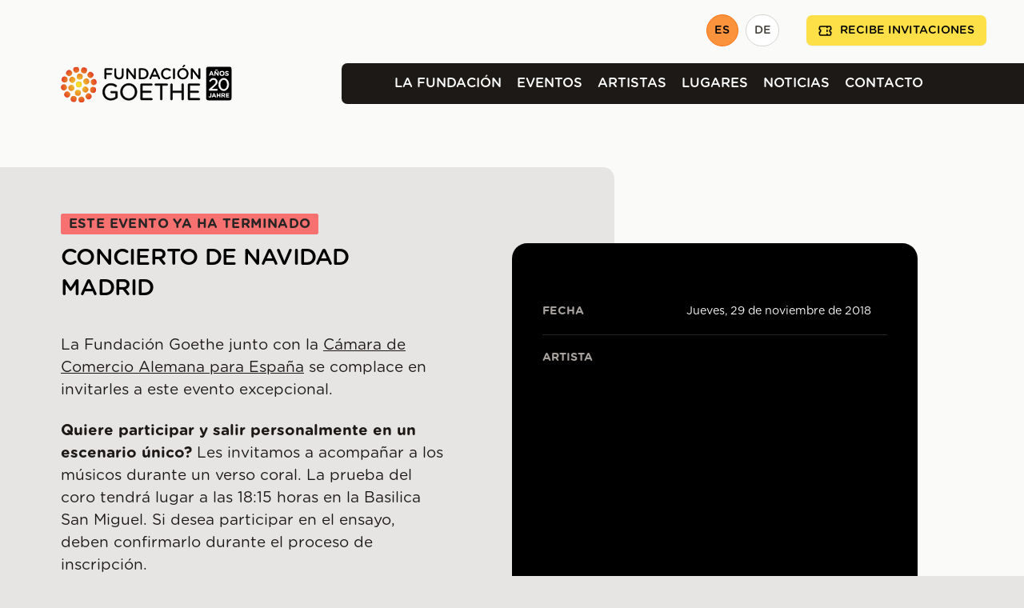

--- FILE ---
content_type: text/html; charset=UTF-8
request_url: https://www.fundaciongoethe.org/es/eventos/concierto-de-navidad-2018-en--madrid/
body_size: 75086
content:
<!doctype html><html lang="es"><head><meta charset="UTF-8"><meta http-equiv="X-UA-Compatible" content="ie=edge"><meta name="viewport" content="width=device-width,initial-scale=1"><title>Concierto de Navidad Madrid | Fundación Goethe España</title><script type="application/ld+json">{
    "@context": "https://schema.org",
    "@graph": [
      {
        "@type": "WebSite",
        "@id": "https://www.fundaciongoethe.org#website",
        "url": "https://www.fundaciongoethe.org",
        "name": "Fundación Goethe",
        "description": "La Fundación Goethe reúne empresas y empresarios con el fin de promover las relaciones hispano-alemanes a nivel cultural, social, empresarial, económico.",
        "inLanguage": "es_ES"
      }
    ]
  }</script><style>@font-face{font-family:GothamRounded;font-style:normal;font-display:swap;font-weight:400;src:local(''),url(/assets/fonts/gotham/gothamrnd-book.woff2) format('woff2'),url(/assets/fonts/gotham/gothamrnd-book.woff) format('woff')}@font-face{font-family:GothamRounded;font-style:normal;font-display:swap;font-weight:600;src:local(''),url(/assets/fonts/gotham/gothamrnd-medium.woff2) format('woff2'),url(/assets/fonts/gotham/gothamrnd-medium.woff) format('woff')}@font-face{font-family:GothamRounded;font-style:normal;font-display:swap;font-weight:700;src:local(''),url(/assets/fonts/gotham/gothamrnd-bold.woff2) format('woff2'),url(/assets/fonts/gotham/gothamrnd-bold.woff) format('woff')}*,::after,::before{--tw-border-spacing-x:0;--tw-border-spacing-y:0;--tw-translate-x:0;--tw-translate-y:0;--tw-rotate:0;--tw-skew-x:0;--tw-skew-y:0;--tw-scale-x:1;--tw-scale-y:1;--tw-pan-x: ;--tw-pan-y: ;--tw-pinch-zoom: ;--tw-scroll-snap-strictness:proximity;--tw-gradient-from-position: ;--tw-gradient-via-position: ;--tw-gradient-to-position: ;--tw-ordinal: ;--tw-slashed-zero: ;--tw-numeric-figure: ;--tw-numeric-spacing: ;--tw-numeric-fraction: ;--tw-ring-inset: ;--tw-ring-offset-width:0px;--tw-ring-offset-color:#fff;--tw-ring-color:rgb(59 130 246 / 0.5);--tw-ring-offset-shadow:0 0 #0000;--tw-ring-shadow:0 0 #0000;--tw-shadow:0 0 #0000;--tw-shadow-colored:0 0 #0000;--tw-blur: ;--tw-brightness: ;--tw-contrast: ;--tw-grayscale: ;--tw-hue-rotate: ;--tw-invert: ;--tw-saturate: ;--tw-sepia: ;--tw-drop-shadow: ;--tw-backdrop-blur: ;--tw-backdrop-brightness: ;--tw-backdrop-contrast: ;--tw-backdrop-grayscale: ;--tw-backdrop-hue-rotate: ;--tw-backdrop-invert: ;--tw-backdrop-opacity: ;--tw-backdrop-saturate: ;--tw-backdrop-sepia: ;--tw-contain-size: ;--tw-contain-layout: ;--tw-contain-paint: ;--tw-contain-style: }::backdrop{--tw-border-spacing-x:0;--tw-border-spacing-y:0;--tw-translate-x:0;--tw-translate-y:0;--tw-rotate:0;--tw-skew-x:0;--tw-skew-y:0;--tw-scale-x:1;--tw-scale-y:1;--tw-pan-x: ;--tw-pan-y: ;--tw-pinch-zoom: ;--tw-scroll-snap-strictness:proximity;--tw-gradient-from-position: ;--tw-gradient-via-position: ;--tw-gradient-to-position: ;--tw-ordinal: ;--tw-slashed-zero: ;--tw-numeric-figure: ;--tw-numeric-spacing: ;--tw-numeric-fraction: ;--tw-ring-inset: ;--tw-ring-offset-width:0px;--tw-ring-offset-color:#fff;--tw-ring-color:rgb(59 130 246 / 0.5);--tw-ring-offset-shadow:0 0 #0000;--tw-ring-shadow:0 0 #0000;--tw-shadow:0 0 #0000;--tw-shadow-colored:0 0 #0000;--tw-blur: ;--tw-brightness: ;--tw-contrast: ;--tw-grayscale: ;--tw-hue-rotate: ;--tw-invert: ;--tw-saturate: ;--tw-sepia: ;--tw-drop-shadow: ;--tw-backdrop-blur: ;--tw-backdrop-brightness: ;--tw-backdrop-contrast: ;--tw-backdrop-grayscale: ;--tw-backdrop-hue-rotate: ;--tw-backdrop-invert: ;--tw-backdrop-opacity: ;--tw-backdrop-saturate: ;--tw-backdrop-sepia: ;--tw-contain-size: ;--tw-contain-layout: ;--tw-contain-paint: ;--tw-contain-style: }*,::after,::before{box-sizing:border-box;border-width:0;border-style:solid;border-color:#e7e5e4}::after,::before{--tw-content:''}:host,html{line-height:1.5;-webkit-text-size-adjust:100%;-moz-tab-size:4;-o-tab-size:4;tab-size:4;font-family:ui-sans-serif,system-ui,sans-serif,"Apple Color Emoji","Segoe UI Emoji","Segoe UI Symbol","Noto Color Emoji";font-feature-settings:normal;font-variation-settings:normal;-webkit-tap-highlight-color:transparent}body{margin:0;line-height:inherit}hr{height:0;color:inherit;border-top-width:1px}abbr:where([title]){-webkit-text-decoration:underline dotted;text-decoration:underline dotted}h1,h2,h3,h4,h5,h6{font-size:inherit;font-weight:inherit}a{color:inherit;text-decoration:inherit}b,strong{font-weight:bolder}code,kbd,pre,samp{font-family:ui-monospace,SFMono-Regular,Menlo,Monaco,Consolas,"Liberation Mono","Courier New",monospace;font-feature-settings:normal;font-variation-settings:normal;font-size:1em}small{font-size:80%}sub,sup{font-size:75%;line-height:0;position:relative;vertical-align:baseline}sub{bottom:-.25em}sup{top:-.5em}table{text-indent:0;border-color:inherit;border-collapse:collapse}button,input,optgroup,select,textarea{font-family:inherit;font-feature-settings:inherit;font-variation-settings:inherit;font-size:100%;font-weight:inherit;line-height:inherit;letter-spacing:inherit;color:inherit;margin:0;padding:0}button,select{text-transform:none}button,input:where([type=button]),input:where([type=reset]),input:where([type=submit]){-webkit-appearance:button;background-color:transparent;background-image:none}:-moz-focusring{outline:auto}:-moz-ui-invalid{box-shadow:none}progress{vertical-align:baseline}::-webkit-inner-spin-button,::-webkit-outer-spin-button{height:auto}[type=search]{-webkit-appearance:textfield;outline-offset:-2px}::-webkit-search-decoration{-webkit-appearance:none}::-webkit-file-upload-button{-webkit-appearance:button;font:inherit}summary{display:list-item}blockquote,dd,dl,figure,h1,h2,h3,h4,h5,h6,hr,p,pre{margin:0}fieldset{margin:0;padding:0}legend{padding:0}menu,ol,ul{list-style:none;margin:0;padding:0}dialog{padding:0}textarea{resize:vertical}input::-moz-placeholder,textarea::-moz-placeholder{opacity:1;color:#a8a29e}input::placeholder,textarea::placeholder{opacity:1;color:#a8a29e}[role=button],button{cursor:pointer}:disabled{cursor:default}audio,canvas,embed,iframe,img,object,svg,video{display:block;vertical-align:middle}img,video{max-width:100%;height:auto}[hidden]:where(:not([hidden=until-found])){display:none}input:where(:not([type])),input:where([type=date]),input:where([type=datetime-local]),input:where([type=email]),input:where([type=month]),input:where([type=number]),input:where([type=password]),input:where([type=search]),input:where([type=tel]),input:where([type=text]),input:where([type=time]),input:where([type=url]),input:where([type=week]),select,select:where([multiple]),textarea{-webkit-appearance:none;-moz-appearance:none;appearance:none;background-color:#fff;border-color:#78716c;border-width:1px;border-radius:0;padding-top:.5rem;padding-right:.75rem;padding-bottom:.5rem;padding-left:.75rem;font-size:1rem;line-height:1.5rem;--tw-shadow:0 0 #0000}input:where(:not([type])):focus,input:where([type=date]):focus,input:where([type=datetime-local]):focus,input:where([type=email]):focus,input:where([type=month]):focus,input:where([type=number]):focus,input:where([type=password]):focus,input:where([type=search]):focus,input:where([type=tel]):focus,input:where([type=text]):focus,input:where([type=time]):focus,input:where([type=url]):focus,input:where([type=week]):focus,select:focus,select:where([multiple]):focus,textarea:focus{outline:2px solid transparent;outline-offset:2px;--tw-ring-inset:var(--tw-empty,/*!*/ /*!*/);--tw-ring-offset-width:0px;--tw-ring-offset-color:#fff;--tw-ring-color:#2563eb;--tw-ring-offset-shadow:var(--tw-ring-inset) 0 0 0 var(--tw-ring-offset-width) var(--tw-ring-offset-color);--tw-ring-shadow:var(--tw-ring-inset) 0 0 0 calc(1px + var(--tw-ring-offset-width)) var(--tw-ring-color);box-shadow:var(--tw-ring-offset-shadow),var(--tw-ring-shadow),var(--tw-shadow);border-color:#2563eb}input::-moz-placeholder,textarea::-moz-placeholder{color:#78716c;opacity:1}input::placeholder,textarea::placeholder{color:#78716c;opacity:1}::-webkit-datetime-edit-fields-wrapper{padding:0}::-webkit-date-and-time-value{min-height:1.5em;text-align:inherit}::-webkit-datetime-edit{display:inline-flex}::-webkit-datetime-edit,::-webkit-datetime-edit-day-field,::-webkit-datetime-edit-hour-field,::-webkit-datetime-edit-meridiem-field,::-webkit-datetime-edit-millisecond-field,::-webkit-datetime-edit-minute-field,::-webkit-datetime-edit-month-field,::-webkit-datetime-edit-second-field,::-webkit-datetime-edit-year-field{padding-top:0;padding-bottom:0}select{background-image:url("data:image/svg+xml,%3csvg xmlns='http://www.w3.org/2000/svg' fill='none' viewBox='0 0 20 20'%3e%3cpath stroke='%2378716c' stroke-linecap='round' stroke-linejoin='round' stroke-width='1.5' d='M6 8l4 4 4-4'/%3e%3c/svg%3e");background-position:right .5rem center;background-repeat:no-repeat;background-size:1.5em 1.5em;padding-right:2.5rem;-webkit-print-color-adjust:exact;print-color-adjust:exact}select:where([multiple]),select:where([size]:not([size="1"])){background-image:initial;background-position:initial;background-repeat:unset;background-size:initial;padding-right:.75rem;-webkit-print-color-adjust:unset;print-color-adjust:unset}input:where([type=checkbox]),input:where([type=radio]){-webkit-appearance:none;-moz-appearance:none;appearance:none;padding:0;-webkit-print-color-adjust:exact;print-color-adjust:exact;display:inline-block;vertical-align:middle;background-origin:border-box;-webkit-user-select:none;-moz-user-select:none;user-select:none;flex-shrink:0;height:1rem;width:1rem;color:#2563eb;background-color:#fff;border-color:#78716c;border-width:1px;--tw-shadow:0 0 #0000}input:where([type=checkbox]){border-radius:0}input:where([type=radio]){border-radius:100%}input:where([type=checkbox]):focus,input:where([type=radio]):focus{outline:2px solid transparent;outline-offset:2px;--tw-ring-inset:var(--tw-empty,/*!*/ /*!*/);--tw-ring-offset-width:2px;--tw-ring-offset-color:#fff;--tw-ring-color:#2563eb;--tw-ring-offset-shadow:var(--tw-ring-inset) 0 0 0 var(--tw-ring-offset-width) var(--tw-ring-offset-color);--tw-ring-shadow:var(--tw-ring-inset) 0 0 0 calc(2px + var(--tw-ring-offset-width)) var(--tw-ring-color);box-shadow:var(--tw-ring-offset-shadow),var(--tw-ring-shadow),var(--tw-shadow)}input:where([type=checkbox]):checked,input:where([type=radio]):checked{border-color:transparent;background-color:currentColor;background-size:100% 100%;background-position:center;background-repeat:no-repeat}input:where([type=checkbox]):checked{background-image:url("data:image/svg+xml,%3csvg viewBox='0 0 16 16' fill='white' xmlns='http://www.w3.org/2000/svg'%3e%3cpath d='M12.207 4.793a1 1 0 010 1.414l-5 5a1 1 0 01-1.414 0l-2-2a1 1 0 011.414-1.414L6.5 9.086l4.293-4.293a1 1 0 011.414 0z'/%3e%3c/svg%3e")}@media (forced-colors:active){input:where([type=checkbox]):checked{-webkit-appearance:auto;-moz-appearance:auto;appearance:auto}}input:where([type=radio]):checked{background-image:url("data:image/svg+xml,%3csvg viewBox='0 0 16 16' fill='white' xmlns='http://www.w3.org/2000/svg'%3e%3ccircle cx='8' cy='8' r='3'/%3e%3c/svg%3e")}@media (forced-colors:active){input:where([type=radio]):checked{-webkit-appearance:auto;-moz-appearance:auto;appearance:auto}}input:where([type=checkbox]):checked:focus,input:where([type=checkbox]):checked:hover,input:where([type=radio]):checked:focus,input:where([type=radio]):checked:hover{border-color:transparent;background-color:currentColor}input:where([type=checkbox]):indeterminate{background-image:url("data:image/svg+xml,%3csvg xmlns='http://www.w3.org/2000/svg' fill='none' viewBox='0 0 16 16'%3e%3cpath stroke='white' stroke-linecap='round' stroke-linejoin='round' stroke-width='2' d='M4 8h8'/%3e%3c/svg%3e");border-color:transparent;background-color:currentColor;background-size:100% 100%;background-position:center;background-repeat:no-repeat}@media (forced-colors:active){input:where([type=checkbox]):indeterminate{-webkit-appearance:auto;-moz-appearance:auto;appearance:auto}}input:where([type=checkbox]):indeterminate:focus,input:where([type=checkbox]):indeterminate:hover{border-color:transparent;background-color:currentColor}input:where([type=file]){background:unset;border-color:inherit;border-width:0;border-radius:0;padding:0;font-size:unset;line-height:inherit}input:where([type=file]):focus{outline:1px solid ButtonText;outline:1px auto -webkit-focus-ring-color}.container{width:100%}@media (min-width:640px){.container{max-width:640px}}@media (min-width:768px){.container{max-width:768px}}@media (min-width:1024px){.container{max-width:1024px}}@media (min-width:1280px){.container{max-width:1280px}}@media (min-width:1536px){.container{max-width:1536px}}.prose{color:var(--tw-prose-body);max-width:65ch}.prose :where(p):not(:where([class~=not-prose],[class~=not-prose] *)){margin-top:1.25em;margin-bottom:1.25em}.prose :where([class~=lead]):not(:where([class~=not-prose],[class~=not-prose] *)){color:var(--tw-prose-lead);font-size:1.25em;line-height:1.6;margin-top:1.2em;margin-bottom:1.2em}.prose :where(a):not(:where([class~=not-prose],[class~=not-prose] *)){color:var(--tw-prose-links);text-decoration:underline;font-weight:500}.prose :where(strong):not(:where([class~=not-prose],[class~=not-prose] *)){color:var(--tw-prose-bold);font-weight:600}.prose :where(a strong):not(:where([class~=not-prose],[class~=not-prose] *)){color:inherit}.prose :where(blockquote strong):not(:where([class~=not-prose],[class~=not-prose] *)){color:inherit}.prose :where(thead th strong):not(:where([class~=not-prose],[class~=not-prose] *)){color:inherit}.prose :where(ol):not(:where([class~=not-prose],[class~=not-prose] *)){list-style-type:decimal;margin-top:1.25em;margin-bottom:1.25em;padding-inline-start:1.625em}.prose :where(ol[type="A"]):not(:where([class~=not-prose],[class~=not-prose] *)){list-style-type:upper-alpha}.prose :where(ol[type="a"]):not(:where([class~=not-prose],[class~=not-prose] *)){list-style-type:lower-alpha}.prose :where(ol[type="A" s]):not(:where([class~=not-prose],[class~=not-prose] *)){list-style-type:upper-alpha}.prose :where(ol[type="a" s]):not(:where([class~=not-prose],[class~=not-prose] *)){list-style-type:lower-alpha}.prose :where(ol[type="I"]):not(:where([class~=not-prose],[class~=not-prose] *)){list-style-type:upper-roman}.prose :where(ol[type="i"]):not(:where([class~=not-prose],[class~=not-prose] *)){list-style-type:lower-roman}.prose :where(ol[type="I" s]):not(:where([class~=not-prose],[class~=not-prose] *)){list-style-type:upper-roman}.prose :where(ol[type="i" s]):not(:where([class~=not-prose],[class~=not-prose] *)){list-style-type:lower-roman}.prose :where(ol[type="1"]):not(:where([class~=not-prose],[class~=not-prose] *)){list-style-type:decimal}.prose :where(ul):not(:where([class~=not-prose],[class~=not-prose] *)){list-style-type:disc;margin-top:1.25em;margin-bottom:1.25em;padding-inline-start:1.625em}.prose :where(ol > li):not(:where([class~=not-prose],[class~=not-prose] *))::marker{font-weight:400;color:var(--tw-prose-counters)}.prose :where(ul > li):not(:where([class~=not-prose],[class~=not-prose] *))::marker{color:var(--tw-prose-bullets)}.prose :where(dt):not(:where([class~=not-prose],[class~=not-prose] *)){color:var(--tw-prose-headings);font-weight:600;margin-top:1.25em}.prose :where(hr):not(:where([class~=not-prose],[class~=not-prose] *)){border-color:var(--tw-prose-hr);border-top-width:1px;margin-top:3em;margin-bottom:3em}.prose :where(blockquote):not(:where([class~=not-prose],[class~=not-prose] *)){font-weight:500;font-style:italic;color:var(--tw-prose-quotes);border-inline-start-width:0.25rem;border-inline-start-color:var(--tw-prose-quote-borders);quotes:"\201C""\201D""\2018""\2019";margin-top:1.6em;margin-bottom:1.6em;padding-inline-start:1em}.prose :where(blockquote p:first-of-type):not(:where([class~=not-prose],[class~=not-prose] *))::before{content:open-quote}.prose :where(blockquote p:last-of-type):not(:where([class~=not-prose],[class~=not-prose] *))::after{content:close-quote}.prose :where(h1):not(:where([class~=not-prose],[class~=not-prose] *)){color:var(--tw-prose-headings);font-weight:800;font-size:2.25em;margin-top:0;margin-bottom:.8888889em;line-height:1.1111111}.prose :where(h1 strong):not(:where([class~=not-prose],[class~=not-prose] *)){font-weight:900;color:inherit}.prose :where(h2):not(:where([class~=not-prose],[class~=not-prose] *)){color:var(--tw-prose-headings);font-weight:700;font-size:1.5em;margin-top:2em;margin-bottom:1em;line-height:1.3333333}.prose :where(h2 strong):not(:where([class~=not-prose],[class~=not-prose] *)){font-weight:800;color:inherit}.prose :where(h3):not(:where([class~=not-prose],[class~=not-prose] *)){color:var(--tw-prose-headings);font-weight:600;font-size:1.25em;margin-top:1.6em;margin-bottom:.6em;line-height:1.6}.prose :where(h3 strong):not(:where([class~=not-prose],[class~=not-prose] *)){font-weight:700;color:inherit}.prose :where(h4):not(:where([class~=not-prose],[class~=not-prose] *)){color:var(--tw-prose-headings);font-weight:600;margin-top:1.5em;margin-bottom:.5em;line-height:1.5}.prose :where(h4 strong):not(:where([class~=not-prose],[class~=not-prose] *)){font-weight:700;color:inherit}.prose :where(img):not(:where([class~=not-prose],[class~=not-prose] *)){margin-top:2em;margin-bottom:2em}.prose :where(picture):not(:where([class~=not-prose],[class~=not-prose] *)){display:block;margin-top:2em;margin-bottom:2em}.prose :where(video):not(:where([class~=not-prose],[class~=not-prose] *)){margin-top:2em;margin-bottom:2em}.prose :where(kbd):not(:where([class~=not-prose],[class~=not-prose] *)){font-weight:500;font-family:inherit;color:var(--tw-prose-kbd);box-shadow:0 0 0 1px var(--tw-prose-kbd-shadows),0 3px 0 var(--tw-prose-kbd-shadows);font-size:.875em;border-radius:.3125rem;padding-top:.1875em;padding-inline-end:0.375em;padding-bottom:.1875em;padding-inline-start:0.375em}.prose :where(code):not(:where([class~=not-prose],[class~=not-prose] *)){color:var(--tw-prose-code);font-weight:600;font-size:.875em}.prose :where(code):not(:where([class~=not-prose],[class~=not-prose] *))::before{content:"`"}.prose :where(code):not(:where([class~=not-prose],[class~=not-prose] *))::after{content:"`"}.prose :where(a code):not(:where([class~=not-prose],[class~=not-prose] *)){color:inherit}.prose :where(h1 code):not(:where([class~=not-prose],[class~=not-prose] *)){color:inherit}.prose :where(h2 code):not(:where([class~=not-prose],[class~=not-prose] *)){color:inherit;font-size:.875em}.prose :where(h3 code):not(:where([class~=not-prose],[class~=not-prose] *)){color:inherit;font-size:.9em}.prose :where(h4 code):not(:where([class~=not-prose],[class~=not-prose] *)){color:inherit}.prose :where(blockquote code):not(:where([class~=not-prose],[class~=not-prose] *)){color:inherit}.prose :where(thead th code):not(:where([class~=not-prose],[class~=not-prose] *)){color:inherit}.prose :where(pre):not(:where([class~=not-prose],[class~=not-prose] *)){color:var(--tw-prose-pre-code);background-color:var(--tw-prose-pre-bg);overflow-x:auto;font-weight:400;font-size:.875em;line-height:1.7142857;margin-top:1.7142857em;margin-bottom:1.7142857em;border-radius:.375rem;padding-top:.8571429em;padding-inline-end:1.1428571em;padding-bottom:.8571429em;padding-inline-start:1.1428571em}.prose :where(pre code):not(:where([class~=not-prose],[class~=not-prose] *)){background-color:transparent;border-width:0;border-radius:0;padding:0;font-weight:inherit;color:inherit;font-size:inherit;font-family:inherit;line-height:inherit}.prose :where(pre code):not(:where([class~=not-prose],[class~=not-prose] *))::before{content:none}.prose :where(pre code):not(:where([class~=not-prose],[class~=not-prose] *))::after{content:none}.prose :where(table):not(:where([class~=not-prose],[class~=not-prose] *)){width:100%;table-layout:auto;margin-top:2em;margin-bottom:2em;font-size:.875em;line-height:1.7142857}.prose :where(thead):not(:where([class~=not-prose],[class~=not-prose] *)){border-bottom-width:1px;border-bottom-color:var(--tw-prose-th-borders)}.prose :where(thead th):not(:where([class~=not-prose],[class~=not-prose] *)){color:var(--tw-prose-headings);font-weight:600;vertical-align:bottom;padding-inline-end:0.5714286em;padding-bottom:.5714286em;padding-inline-start:0.5714286em}.prose :where(tbody tr):not(:where([class~=not-prose],[class~=not-prose] *)){border-bottom-width:1px;border-bottom-color:var(--tw-prose-td-borders)}.prose :where(tbody tr:last-child):not(:where([class~=not-prose],[class~=not-prose] *)){border-bottom-width:0}.prose :where(tbody td):not(:where([class~=not-prose],[class~=not-prose] *)){vertical-align:baseline}.prose :where(tfoot):not(:where([class~=not-prose],[class~=not-prose] *)){border-top-width:1px;border-top-color:var(--tw-prose-th-borders)}.prose :where(tfoot td):not(:where([class~=not-prose],[class~=not-prose] *)){vertical-align:top}.prose :where(th,td):not(:where([class~=not-prose],[class~=not-prose] *)){text-align:start}.prose :where(figure > *):not(:where([class~=not-prose],[class~=not-prose] *)){margin-top:0;margin-bottom:0}.prose :where(figcaption):not(:where([class~=not-prose],[class~=not-prose] *)){color:var(--tw-prose-captions);font-size:.875em;line-height:1.4285714;margin-top:.8571429em}.prose{--tw-prose-body:#374151;--tw-prose-headings:#111827;--tw-prose-lead:#4b5563;--tw-prose-links:#111827;--tw-prose-bold:#111827;--tw-prose-counters:#6b7280;--tw-prose-bullets:#d1d5db;--tw-prose-hr:#e5e7eb;--tw-prose-quotes:#111827;--tw-prose-quote-borders:#e5e7eb;--tw-prose-captions:#6b7280;--tw-prose-kbd:#111827;--tw-prose-kbd-shadows:rgb(17 24 39 / 10%);--tw-prose-code:#111827;--tw-prose-pre-code:#e5e7eb;--tw-prose-pre-bg:#1f2937;--tw-prose-th-borders:#d1d5db;--tw-prose-td-borders:#e5e7eb;--tw-prose-invert-body:#d1d5db;--tw-prose-invert-headings:#fff;--tw-prose-invert-lead:#9ca3af;--tw-prose-invert-links:#fff;--tw-prose-invert-bold:#fff;--tw-prose-invert-counters:#9ca3af;--tw-prose-invert-bullets:#4b5563;--tw-prose-invert-hr:#374151;--tw-prose-invert-quotes:#f3f4f6;--tw-prose-invert-quote-borders:#374151;--tw-prose-invert-captions:#9ca3af;--tw-prose-invert-kbd:#fff;--tw-prose-invert-kbd-shadows:rgb(255 255 255 / 10%);--tw-prose-invert-code:#fff;--tw-prose-invert-pre-code:#d1d5db;--tw-prose-invert-pre-bg:rgb(0 0 0 / 50%);--tw-prose-invert-th-borders:#4b5563;--tw-prose-invert-td-borders:#374151;font-size:1rem;line-height:1.75}.prose :where(picture > img):not(:where([class~=not-prose],[class~=not-prose] *)){margin-top:0;margin-bottom:0}.prose :where(li):not(:where([class~=not-prose],[class~=not-prose] *)){margin-top:.5em;margin-bottom:.5em}.prose :where(ol > li):not(:where([class~=not-prose],[class~=not-prose] *)){padding-inline-start:0.375em}.prose :where(ul > li):not(:where([class~=not-prose],[class~=not-prose] *)){padding-inline-start:0.375em}.prose :where(.prose > ul > li p):not(:where([class~=not-prose],[class~=not-prose] *)){margin-top:.75em;margin-bottom:.75em}.prose :where(.prose > ul > li > p:first-child):not(:where([class~=not-prose],[class~=not-prose] *)){margin-top:1.25em}.prose :where(.prose > ul > li > p:last-child):not(:where([class~=not-prose],[class~=not-prose] *)){margin-bottom:1.25em}.prose :where(.prose > ol > li > p:first-child):not(:where([class~=not-prose],[class~=not-prose] *)){margin-top:1.25em}.prose :where(.prose > ol > li > p:last-child):not(:where([class~=not-prose],[class~=not-prose] *)){margin-bottom:1.25em}.prose :where(ul ul,ul ol,ol ul,ol ol):not(:where([class~=not-prose],[class~=not-prose] *)){margin-top:.75em;margin-bottom:.75em}.prose :where(dl):not(:where([class~=not-prose],[class~=not-prose] *)){margin-top:1.25em;margin-bottom:1.25em}.prose :where(dd):not(:where([class~=not-prose],[class~=not-prose] *)){margin-top:.5em;padding-inline-start:1.625em}.prose :where(hr + *):not(:where([class~=not-prose],[class~=not-prose] *)){margin-top:0}.prose :where(h2 + *):not(:where([class~=not-prose],[class~=not-prose] *)){margin-top:0}.prose :where(h3 + *):not(:where([class~=not-prose],[class~=not-prose] *)){margin-top:0}.prose :where(h4 + *):not(:where([class~=not-prose],[class~=not-prose] *)){margin-top:0}.prose :where(thead th:first-child):not(:where([class~=not-prose],[class~=not-prose] *)){padding-inline-start:0}.prose :where(thead th:last-child):not(:where([class~=not-prose],[class~=not-prose] *)){padding-inline-end:0}.prose :where(tbody td,tfoot td):not(:where([class~=not-prose],[class~=not-prose] *)){padding-top:.5714286em;padding-inline-end:0.5714286em;padding-bottom:.5714286em;padding-inline-start:0.5714286em}.prose :where(tbody td:first-child,tfoot td:first-child):not(:where([class~=not-prose],[class~=not-prose] *)){padding-inline-start:0}.prose :where(tbody td:last-child,tfoot td:last-child):not(:where([class~=not-prose],[class~=not-prose] *)){padding-inline-end:0}.prose :where(figure):not(:where([class~=not-prose],[class~=not-prose] *)){margin-top:2em;margin-bottom:2em}.prose :where(.prose > :first-child):not(:where([class~=not-prose],[class~=not-prose] *)){margin-top:0}.prose :where(.prose > :last-child):not(:where([class~=not-prose],[class~=not-prose] *)){margin-bottom:0}.prose-sm{font-size:.875rem;line-height:1.7142857}.prose-sm :where(p):not(:where([class~=not-prose],[class~=not-prose] *)){margin-top:1.1428571em;margin-bottom:1.1428571em}.prose-sm :where([class~=lead]):not(:where([class~=not-prose],[class~=not-prose] *)){font-size:1.2857143em;line-height:1.5555556;margin-top:.8888889em;margin-bottom:.8888889em}.prose-sm :where(blockquote):not(:where([class~=not-prose],[class~=not-prose] *)){margin-top:1.3333333em;margin-bottom:1.3333333em;padding-inline-start:1.1111111em}.prose-sm :where(h1):not(:where([class~=not-prose],[class~=not-prose] *)){font-size:2.1428571em;margin-top:0;margin-bottom:.8em;line-height:1.2}.prose-sm :where(h2):not(:where([class~=not-prose],[class~=not-prose] *)){font-size:1.4285714em;margin-top:1.6em;margin-bottom:.8em;line-height:1.4}.prose-sm :where(h3):not(:where([class~=not-prose],[class~=not-prose] *)){font-size:1.2857143em;margin-top:1.5555556em;margin-bottom:.4444444em;line-height:1.5555556}.prose-sm :where(h4):not(:where([class~=not-prose],[class~=not-prose] *)){margin-top:1.4285714em;margin-bottom:.5714286em;line-height:1.4285714}.prose-sm :where(img):not(:where([class~=not-prose],[class~=not-prose] *)){margin-top:1.7142857em;margin-bottom:1.7142857em}.prose-sm :where(picture):not(:where([class~=not-prose],[class~=not-prose] *)){margin-top:1.7142857em;margin-bottom:1.7142857em}.prose-sm :where(picture > img):not(:where([class~=not-prose],[class~=not-prose] *)){margin-top:0;margin-bottom:0}.prose-sm :where(video):not(:where([class~=not-prose],[class~=not-prose] *)){margin-top:1.7142857em;margin-bottom:1.7142857em}.prose-sm :where(kbd):not(:where([class~=not-prose],[class~=not-prose] *)){font-size:.8571429em;border-radius:.3125rem;padding-top:.1428571em;padding-inline-end:0.3571429em;padding-bottom:.1428571em;padding-inline-start:0.3571429em}.prose-sm :where(code):not(:where([class~=not-prose],[class~=not-prose] *)){font-size:.8571429em}.prose-sm :where(h2 code):not(:where([class~=not-prose],[class~=not-prose] *)){font-size:.9em}.prose-sm :where(h3 code):not(:where([class~=not-prose],[class~=not-prose] *)){font-size:.8888889em}.prose-sm :where(pre):not(:where([class~=not-prose],[class~=not-prose] *)){font-size:.8571429em;line-height:1.6666667;margin-top:1.6666667em;margin-bottom:1.6666667em;border-radius:.25rem;padding-top:.6666667em;padding-inline-end:1em;padding-bottom:.6666667em;padding-inline-start:1em}.prose-sm :where(ol):not(:where([class~=not-prose],[class~=not-prose] *)){margin-top:1.1428571em;margin-bottom:1.1428571em;padding-inline-start:1.5714286em}.prose-sm :where(ul):not(:where([class~=not-prose],[class~=not-prose] *)){margin-top:1.1428571em;margin-bottom:1.1428571em;padding-inline-start:1.5714286em}.prose-sm :where(li):not(:where([class~=not-prose],[class~=not-prose] *)){margin-top:.2857143em;margin-bottom:.2857143em}.prose-sm :where(ol > li):not(:where([class~=not-prose],[class~=not-prose] *)){padding-inline-start:0.4285714em}.prose-sm :where(ul > li):not(:where([class~=not-prose],[class~=not-prose] *)){padding-inline-start:0.4285714em}.prose-sm :where(.prose-sm > ul > li p):not(:where([class~=not-prose],[class~=not-prose] *)){margin-top:.5714286em;margin-bottom:.5714286em}.prose-sm :where(.prose-sm > ul > li > p:first-child):not(:where([class~=not-prose],[class~=not-prose] *)){margin-top:1.1428571em}.prose-sm :where(.prose-sm > ul > li > p:last-child):not(:where([class~=not-prose],[class~=not-prose] *)){margin-bottom:1.1428571em}.prose-sm :where(.prose-sm > ol > li > p:first-child):not(:where([class~=not-prose],[class~=not-prose] *)){margin-top:1.1428571em}.prose-sm :where(.prose-sm > ol > li > p:last-child):not(:where([class~=not-prose],[class~=not-prose] *)){margin-bottom:1.1428571em}.prose-sm :where(ul ul,ul ol,ol ul,ol ol):not(:where([class~=not-prose],[class~=not-prose] *)){margin-top:.5714286em;margin-bottom:.5714286em}.prose-sm :where(dl):not(:where([class~=not-prose],[class~=not-prose] *)){margin-top:1.1428571em;margin-bottom:1.1428571em}.prose-sm :where(dt):not(:where([class~=not-prose],[class~=not-prose] *)){margin-top:1.1428571em}.prose-sm :where(dd):not(:where([class~=not-prose],[class~=not-prose] *)){margin-top:.2857143em;padding-inline-start:1.5714286em}.prose-sm :where(hr):not(:where([class~=not-prose],[class~=not-prose] *)){margin-top:2.8571429em;margin-bottom:2.8571429em}.prose-sm :where(hr + *):not(:where([class~=not-prose],[class~=not-prose] *)){margin-top:0}.prose-sm :where(h2 + *):not(:where([class~=not-prose],[class~=not-prose] *)){margin-top:0}.prose-sm :where(h3 + *):not(:where([class~=not-prose],[class~=not-prose] *)){margin-top:0}.prose-sm :where(h4 + *):not(:where([class~=not-prose],[class~=not-prose] *)){margin-top:0}.prose-sm :where(table):not(:where([class~=not-prose],[class~=not-prose] *)){font-size:.8571429em;line-height:1.5}.prose-sm :where(thead th):not(:where([class~=not-prose],[class~=not-prose] *)){padding-inline-end:1em;padding-bottom:.6666667em;padding-inline-start:1em}.prose-sm :where(thead th:first-child):not(:where([class~=not-prose],[class~=not-prose] *)){padding-inline-start:0}.prose-sm :where(thead th:last-child):not(:where([class~=not-prose],[class~=not-prose] *)){padding-inline-end:0}.prose-sm :where(tbody td,tfoot td):not(:where([class~=not-prose],[class~=not-prose] *)){padding-top:.6666667em;padding-inline-end:1em;padding-bottom:.6666667em;padding-inline-start:1em}.prose-sm :where(tbody td:first-child,tfoot td:first-child):not(:where([class~=not-prose],[class~=not-prose] *)){padding-inline-start:0}.prose-sm :where(tbody td:last-child,tfoot td:last-child):not(:where([class~=not-prose],[class~=not-prose] *)){padding-inline-end:0}.prose-sm :where(figure):not(:where([class~=not-prose],[class~=not-prose] *)){margin-top:1.7142857em;margin-bottom:1.7142857em}.prose-sm :where(figure > *):not(:where([class~=not-prose],[class~=not-prose] *)){margin-top:0;margin-bottom:0}.prose-sm :where(figcaption):not(:where([class~=not-prose],[class~=not-prose] *)){font-size:.8571429em;line-height:1.3333333;margin-top:.6666667em}.prose-sm :where(.prose-sm > :first-child):not(:where([class~=not-prose],[class~=not-prose] *)){margin-top:0}.prose-sm :where(.prose-sm > :last-child):not(:where([class~=not-prose],[class~=not-prose] *)){margin-bottom:0}.prose-red{--tw-prose-links:#dc2626;--tw-prose-invert-links:#ef4444}.prose-indigo{--tw-prose-links:#4f46e5;--tw-prose-invert-links:#6366f1}.sr-only{position:absolute;width:1px;height:1px;padding:0;margin:-1px;overflow:hidden;clip:rect(0,0,0,0);white-space:nowrap;border-width:0}.visible{visibility:visible}.static{position:static}.fixed{position:fixed}.absolute{position:absolute}.relative{position:relative}.inset-0{inset:0px}.-right-20{right:-5rem}.-right-32{right:-8rem}.bottom-0{bottom:0}.bottom-20{bottom:5rem}.left-3\/4{left:75%}.top-1{top:.25rem}.z-0{z-index:0}.z-10{z-index:10}.z-20{z-index:20}.order-1{order:1}.order-2{order:2}.col-span-1{grid-column:span 1/span 1}.col-span-2{grid-column:span 2/span 2}.col-span-3{grid-column:span 3/span 3}.col-span-5{grid-column:span 5/span 5}.col-span-6{grid-column:span 6/span 6}.row-span-1{grid-row:span 1/span 1}.row-start-1{grid-row-start:1}.row-end-3{grid-row-end:3}.m-2{margin:.5rem}.-mx-6{margin-left:-1.5rem;margin-right:-1.5rem}.mx-1{margin-left:.25rem;margin-right:.25rem}.mx-auto{margin-left:auto;margin-right:auto}.my-1{margin-top:.25rem;margin-bottom:.25rem}.my-10{margin-top:2.5rem;margin-bottom:2.5rem}.my-12{margin-top:3rem;margin-bottom:3rem}.my-2{margin-top:.5rem;margin-bottom:.5rem}.my-20{margin-top:5rem;margin-bottom:5rem}.my-4{margin-top:1rem;margin-bottom:1rem}.my-40{margin-top:10rem;margin-bottom:10rem}.my-5{margin-top:1.25rem;margin-bottom:1.25rem}.my-6{margin-top:1.5rem;margin-bottom:1.5rem}.my-8{margin-top:2rem;margin-bottom:2rem}.-mb-5{margin-bottom:-1.25rem}.-ml-1{margin-left:-.25rem}.mb-10{margin-bottom:2.5rem}.mb-12{margin-bottom:3rem}.mb-2{margin-bottom:.5rem}.mb-20{margin-bottom:5rem}.mb-3{margin-bottom:.75rem}.mb-4{margin-bottom:1rem}.mb-6{margin-bottom:1.5rem}.mb-8{margin-bottom:2rem}.ml-2{margin-left:.5rem}.ml-3{margin-left:.75rem}.ml-4{margin-left:1rem}.ml-6{margin-left:1.5rem}.mr-1{margin-right:.25rem}.mr-2{margin-right:.5rem}.mr-3{margin-right:.75rem}.mr-4{margin-right:1rem}.mr-5{margin-right:1.25rem}.mt-1{margin-top:.25rem}.mt-10{margin-top:2.5rem}.mt-12{margin-top:3rem}.mt-16{margin-top:4rem}.mt-2{margin-top:.5rem}.mt-20{margin-top:5rem}.mt-3{margin-top:.75rem}.mt-4{margin-top:1rem}.mt-40{margin-top:10rem}.mt-5{margin-top:1.25rem}.mt-6{margin-top:1.5rem}.mt-8{margin-top:2rem}.mt-9{margin-top:2.25rem}.block{display:block}.inline-block{display:inline-block}.inline{display:inline}.flex{display:flex}.inline-flex{display:inline-flex}.table{display:table}.grid{display:grid}.contents{display:contents}.hidden{display:none}.aspect-\[4\/1\]{aspect-ratio:4/1}.aspect-\[5\/3\]{aspect-ratio:5/3}.aspect-\[5\/4\]{aspect-ratio:5/4}.aspect-\[6\/5\]{aspect-ratio:6/5}.aspect-square{aspect-ratio:1/1}.aspect-video{aspect-ratio:16/9}.h-10{height:2.5rem}.h-12{height:3rem}.h-16{height:4rem}.h-20{height:5rem}.h-24{height:6rem}.h-4{height:1rem}.h-40{height:10rem}.h-44{height:11rem}.h-5{height:1.25rem}.h-56{height:14rem}.h-6{height:1.5rem}.h-auto{height:auto}.h-full{height:100%}.max-h-0{max-height:0}.max-h-16{max-height:4rem}.min-h-full{min-height:100%}.min-h-screen{min-height:100vh}.w-1\/2{width:50%}.w-10{width:2.5rem}.w-11\/12{width:91.666667%}.w-12{width:3rem}.w-2\/3{width:66.666667%}.w-20{width:5rem}.w-4{width:1rem}.w-40{width:10rem}.w-5{width:1.25rem}.w-56{width:14rem}.w-6{width:1.5rem}.w-auto{width:auto}.w-full{width:100%}.w-screen{width:100vw}.min-w-0{min-width:0}.max-w-16{max-width:4rem}.max-w-24{max-width:6rem}.max-w-2xl{max-width:42rem}.max-w-3xl{max-width:48rem}.max-w-4xl{max-width:56rem}.max-w-5xl{max-width:64rem}.max-w-6xl{max-width:72rem}.max-w-7xl{max-width:80rem}.max-w-full{max-width:100%}.max-w-lg{max-width:32rem}.max-w-md{max-width:28rem}.max-w-none{max-width:none}.max-w-prose{max-width:65ch}.max-w-sm{max-width:24rem}.max-w-xl{max-width:36rem}.flex-1{flex:1 1 0%}.flex-none{flex:none}.flex-shrink-0{flex-shrink:0}.flex-grow{flex-grow:1}.-translate-y-10{--tw-translate-y:-2.5rem;transform:translate(var(--tw-translate-x),var(--tw-translate-y)) rotate(var(--tw-rotate)) skewX(var(--tw-skew-x)) skewY(var(--tw-skew-y)) scaleX(var(--tw-scale-x)) scaleY(var(--tw-scale-y))}.-translate-y-12{--tw-translate-y:-3rem;transform:translate(var(--tw-translate-x),var(--tw-translate-y)) rotate(var(--tw-rotate)) skewX(var(--tw-skew-x)) skewY(var(--tw-skew-y)) scaleX(var(--tw-scale-x)) scaleY(var(--tw-scale-y))}.translate-x-6{--tw-translate-x:1.5rem;transform:translate(var(--tw-translate-x),var(--tw-translate-y)) rotate(var(--tw-rotate)) skewX(var(--tw-skew-x)) skewY(var(--tw-skew-y)) scaleX(var(--tw-scale-x)) scaleY(var(--tw-scale-y))}.translate-y-6{--tw-translate-y:1.5rem;transform:translate(var(--tw-translate-x),var(--tw-translate-y)) rotate(var(--tw-rotate)) skewX(var(--tw-skew-x)) skewY(var(--tw-skew-y)) scaleX(var(--tw-scale-x)) scaleY(var(--tw-scale-y))}.-rotate-6{--tw-rotate:-6deg;transform:translate(var(--tw-translate-x),var(--tw-translate-y)) rotate(var(--tw-rotate)) skewX(var(--tw-skew-x)) skewY(var(--tw-skew-y)) scaleX(var(--tw-scale-x)) scaleY(var(--tw-scale-y))}.-rotate-90{--tw-rotate:-90deg;transform:translate(var(--tw-translate-x),var(--tw-translate-y)) rotate(var(--tw-rotate)) skewX(var(--tw-skew-x)) skewY(var(--tw-skew-y)) scaleX(var(--tw-scale-x)) scaleY(var(--tw-scale-y))}.rotate-180{--tw-rotate:180deg;transform:translate(var(--tw-translate-x),var(--tw-translate-y)) rotate(var(--tw-rotate)) skewX(var(--tw-skew-x)) skewY(var(--tw-skew-y)) scaleX(var(--tw-scale-x)) scaleY(var(--tw-scale-y))}.transform{transform:translate(var(--tw-translate-x),var(--tw-translate-y)) rotate(var(--tw-rotate)) skewX(var(--tw-skew-x)) skewY(var(--tw-skew-y)) scaleX(var(--tw-scale-x)) scaleY(var(--tw-scale-y))}.grid-flow-row{grid-auto-flow:row}.grid-flow-col{grid-auto-flow:column}.grid-cols-1{grid-template-columns:repeat(1,minmax(0,1fr))}.grid-cols-2{grid-template-columns:repeat(2,minmax(0,1fr))}.grid-cols-3{grid-template-columns:repeat(3,minmax(0,1fr))}.grid-cols-5{grid-template-columns:repeat(5,minmax(0,1fr))}.grid-cols-6{grid-template-columns:repeat(6,minmax(0,1fr))}.grid-rows-1{grid-template-rows:repeat(1,minmax(0,1fr))}.grid-rows-2{grid-template-rows:repeat(2,minmax(0,1fr))}.flex-row{flex-direction:row}.flex-col{flex-direction:column}.flex-wrap{flex-wrap:wrap}.content-center{align-content:center}.content-between{align-content:space-between}.items-start{align-items:flex-start}.items-end{align-items:flex-end}.items-center{align-items:center}.justify-start{justify-content:flex-start}.justify-end{justify-content:flex-end}.justify-center{justify-content:center}.justify-between{justify-content:space-between}.justify-items-end{justify-items:end}.gap-0\.5{gap:.125rem}.gap-1{gap:.25rem}.gap-1\.5{gap:.375rem}.gap-10{gap:2.5rem}.gap-2{gap:.5rem}.gap-3{gap:.75rem}.gap-4{gap:1rem}.gap-6{gap:1.5rem}.gap-8{gap:2rem}.gap-x-1\.5{-moz-column-gap:0.375rem;column-gap:.375rem}.gap-x-4{-moz-column-gap:1rem;column-gap:1rem}.gap-x-8{-moz-column-gap:2rem;column-gap:2rem}.gap-y-2{row-gap:.5rem}.gap-y-5{row-gap:1.25rem}.gap-y-6{row-gap:1.5rem}.space-x-2>:not([hidden])~:not([hidden]){--tw-space-x-reverse:0;margin-right:calc(.5rem * var(--tw-space-x-reverse));margin-left:calc(.5rem * calc(1 - var(--tw-space-x-reverse)))}.space-x-4>:not([hidden])~:not([hidden]){--tw-space-x-reverse:0;margin-right:calc(1rem * var(--tw-space-x-reverse));margin-left:calc(1rem * calc(1 - var(--tw-space-x-reverse)))}.space-y-2>:not([hidden])~:not([hidden]){--tw-space-y-reverse:0;margin-top:calc(.5rem * calc(1 - var(--tw-space-y-reverse)));margin-bottom:calc(.5rem * var(--tw-space-y-reverse))}.space-y-4>:not([hidden])~:not([hidden]){--tw-space-y-reverse:0;margin-top:calc(1rem * calc(1 - var(--tw-space-y-reverse)));margin-bottom:calc(1rem * var(--tw-space-y-reverse))}.space-y-6>:not([hidden])~:not([hidden]){--tw-space-y-reverse:0;margin-top:calc(1.5rem * calc(1 - var(--tw-space-y-reverse)));margin-bottom:calc(1.5rem * var(--tw-space-y-reverse))}.space-y-8>:not([hidden])~:not([hidden]){--tw-space-y-reverse:0;margin-top:calc(2rem * calc(1 - var(--tw-space-y-reverse)));margin-bottom:calc(2rem * var(--tw-space-y-reverse))}.divide-y>:not([hidden])~:not([hidden]){--tw-divide-y-reverse:0;border-top-width:calc(1px * calc(1 - var(--tw-divide-y-reverse)));border-bottom-width:calc(1px * var(--tw-divide-y-reverse))}.divide-gray-200>:not([hidden])~:not([hidden]){--tw-divide-opacity:1;border-color:rgb(231 229 228 / var(--tw-divide-opacity,1))}.divide-gray-300>:not([hidden])~:not([hidden]){--tw-divide-opacity:1;border-color:rgb(214 211 209 / var(--tw-divide-opacity,1))}.place-self-end{place-self:end}.self-end{align-self:flex-end}.overflow-hidden{overflow:hidden}.truncate{overflow:hidden;text-overflow:ellipsis;white-space:nowrap}.whitespace-nowrap{white-space:nowrap}.rounded{border-radius:.25rem}.rounded-full{border-radius:9999px}.rounded-lg{border-radius:.5rem}.rounded-md{border-radius:.375rem}.rounded-sm{border-radius:.125rem}.rounded-b-lg{border-bottom-right-radius:.5rem;border-bottom-left-radius:.5rem}.rounded-e-sm{border-start-end-radius:0.125rem;border-end-end-radius:0.125rem}.rounded-l-md{border-top-left-radius:.375rem;border-bottom-left-radius:.375rem}.rounded-r-md{border-top-right-radius:.375rem;border-bottom-right-radius:.375rem}.rounded-br-lg{border-bottom-right-radius:.5rem}.rounded-tl-lg{border-top-left-radius:.5rem}.rounded-tr-lg{border-top-right-radius:.5rem}.rounded-tr-xl{border-top-right-radius:.75rem}.border{border-width:1px}.border-2{border-width:2px}.border-b{border-bottom-width:1px}.border-l{border-left-width:1px}.border-t{border-top-width:1px}.border-gray-100{--tw-border-opacity:1;border-color:rgb(245 245 244 / var(--tw-border-opacity,1))}.border-gray-200{--tw-border-opacity:1;border-color:rgb(231 229 228 / var(--tw-border-opacity,1))}.border-gray-300{--tw-border-opacity:1;border-color:rgb(214 211 209 / var(--tw-border-opacity,1))}.border-gray-400{--tw-border-opacity:1;border-color:rgb(168 162 158 / var(--tw-border-opacity,1))}.border-orange-500{--tw-border-opacity:1;border-color:rgb(249 115 22 / var(--tw-border-opacity,1))}.border-red-300{--tw-border-opacity:1;border-color:rgb(252 165 165 / var(--tw-border-opacity,1))}.border-red-700{--tw-border-opacity:1;border-color:rgb(185 28 28 / var(--tw-border-opacity,1))}.border-transparent{border-color:transparent}.border-yellow-300{--tw-border-opacity:1;border-color:rgb(253 224 71 / var(--tw-border-opacity,1))}.bg-black{--tw-bg-opacity:1;background-color:rgb(0 0 0 / var(--tw-bg-opacity,1))}.bg-gray-100{--tw-bg-opacity:1;background-color:rgb(245 245 244 / var(--tw-bg-opacity,1))}.bg-gray-200{--tw-bg-opacity:1;background-color:rgb(231 229 228 / var(--tw-bg-opacity,1))}.bg-gray-300{--tw-bg-opacity:1;background-color:rgb(214 211 209 / var(--tw-bg-opacity,1))}.bg-gray-50{--tw-bg-opacity:1;background-color:rgb(250 250 249 / var(--tw-bg-opacity,1))}.bg-gray-600{--tw-bg-opacity:1;background-color:rgb(87 83 78 / var(--tw-bg-opacity,1))}.bg-gray-900{--tw-bg-opacity:1;background-color:rgb(28 25 23 / var(--tw-bg-opacity,1))}.bg-orange-100{--tw-bg-opacity:1;background-color:rgb(255 237 213 / var(--tw-bg-opacity,1))}.bg-orange-200{--tw-bg-opacity:1;background-color:rgb(254 215 170 / var(--tw-bg-opacity,1))}.bg-orange-400{--tw-bg-opacity:1;background-color:rgb(251 146 60 / var(--tw-bg-opacity,1))}.bg-orange-500{--tw-bg-opacity:1;background-color:rgb(249 115 22 / var(--tw-bg-opacity,1))}.bg-orange-600{--tw-bg-opacity:1;background-color:rgb(234 88 12 / var(--tw-bg-opacity,1))}.bg-red-400{--tw-bg-opacity:1;background-color:rgb(248 113 113 / var(--tw-bg-opacity,1))}.bg-red-600{--tw-bg-opacity:1;background-color:rgb(220 38 38 / var(--tw-bg-opacity,1))}.bg-transparent{background-color:transparent}.bg-white{--tw-bg-opacity:1;background-color:rgb(255 255 255 / var(--tw-bg-opacity,1))}.bg-yellow-100{--tw-bg-opacity:1;background-color:rgb(254 249 195 / var(--tw-bg-opacity,1))}.bg-yellow-200{--tw-bg-opacity:1;background-color:rgb(254 240 138 / var(--tw-bg-opacity,1))}.bg-yellow-300{--tw-bg-opacity:1;background-color:rgb(253 224 71 / var(--tw-bg-opacity,1))}.bg-yellow-400{--tw-bg-opacity:1;background-color:rgb(250 204 21 / var(--tw-bg-opacity,1))}.bg-yellow-500{--tw-bg-opacity:1;background-color:rgb(234 179 8 / var(--tw-bg-opacity,1))}.bg-gradient-to-b{background-image:linear-gradient(to bottom,var(--tw-gradient-stops))}.bg-gradient-to-r{background-image:linear-gradient(to right,var(--tw-gradient-stops))}.bg-gradient-to-tr{background-image:linear-gradient(to top right,var(--tw-gradient-stops))}.from-gray-50{--tw-gradient-from:#fafaf9 var(--tw-gradient-from-position);--tw-gradient-to:rgb(250 250 249 / 0) var(--tw-gradient-to-position);--tw-gradient-stops:var(--tw-gradient-from),var(--tw-gradient-to)}.from-yellow-300{--tw-gradient-from:#fde047 var(--tw-gradient-from-position);--tw-gradient-to:rgb(253 224 71 / 0) var(--tw-gradient-to-position);--tw-gradient-stops:var(--tw-gradient-from),var(--tw-gradient-to)}.via-orange-500{--tw-gradient-to:rgb(249 115 22 / 0) var(--tw-gradient-to-position);--tw-gradient-stops:var(--tw-gradient-from),#f97316 var(--tw-gradient-via-position),var(--tw-gradient-to)}.to-gray-200{--tw-gradient-to:#e7e5e4 var(--tw-gradient-to-position)}.to-orange-50{--tw-gradient-to:#fff7ed var(--tw-gradient-to-position)}.to-red-600{--tw-gradient-to:#dc2626 var(--tw-gradient-to-position)}.bg-origin-border{background-origin:border-box}.fill-current{fill:currentColor}.object-cover{-o-object-fit:cover;object-fit:cover}.object-center{-o-object-position:center;object-position:center}.object-left-top{-o-object-position:left top;object-position:left top}.object-right{-o-object-position:right;object-position:right}.p-2{padding:.5rem}.p-3{padding:.75rem}.p-4{padding:1rem}.p-6{padding:1.5rem}.px-1{padding-left:.25rem;padding-right:.25rem}.px-2{padding-left:.5rem;padding-right:.5rem}.px-2\.5{padding-left:.625rem;padding-right:.625rem}.px-3{padding-left:.75rem;padding-right:.75rem}.px-4{padding-left:1rem;padding-right:1rem}.px-5{padding-left:1.25rem;padding-right:1.25rem}.px-6{padding-left:1.5rem;padding-right:1.5rem}.px-8{padding-left:2rem;padding-right:2rem}.py-0\.5{padding-top:.125rem;padding-bottom:.125rem}.py-1{padding-top:.25rem;padding-bottom:.25rem}.py-10{padding-top:2.5rem;padding-bottom:2.5rem}.py-12{padding-top:3rem;padding-bottom:3rem}.py-16{padding-top:4rem;padding-bottom:4rem}.py-2{padding-top:.5rem;padding-bottom:.5rem}.py-2\.5{padding-top:.625rem;padding-bottom:.625rem}.py-3{padding-top:.75rem;padding-bottom:.75rem}.py-4{padding-top:1rem;padding-bottom:1rem}.py-5{padding-top:1.25rem;padding-bottom:1.25rem}.py-6{padding-top:1.5rem;padding-bottom:1.5rem}.py-8{padding-top:2rem;padding-bottom:2rem}.pb-10{padding-bottom:2.5rem}.pb-12{padding-bottom:3rem}.pb-16{padding-bottom:4rem}.pb-20{padding-bottom:5rem}.pb-28{padding-bottom:7rem}.pb-4{padding-bottom:1rem}.pb-5{padding-bottom:1.25rem}.pb-6{padding-bottom:1.5rem}.pl-1{padding-left:.25rem}.pl-2{padding-left:.5rem}.pl-3{padding-left:.75rem}.pr-1{padding-right:.25rem}.pr-10{padding-right:2.5rem}.pr-2{padding-right:.5rem}.pr-3{padding-right:.75rem}.pr-8{padding-right:2rem}.pt-10{padding-top:2.5rem}.pt-12{padding-top:3rem}.pt-16{padding-top:4rem}.pt-4{padding-top:1rem}.pt-6{padding-top:1.5rem}.text-left{text-align:left}.text-center{text-align:center}.text-right{text-align:right}.text-2xl{font-size:1.5rem;line-height:2rem}.text-2xs{font-size:.6rem}.text-4xl{font-size:2.25rem;line-height:2.5rem}.text-base{font-size:1rem;line-height:1.5rem}.text-lg{font-size:1.125rem;line-height:1.75rem}.text-sm{font-size:.875rem;line-height:1.25rem}.text-xl{font-size:1.25rem;line-height:1.75rem}.text-xs{font-size:.75rem;line-height:1rem}.font-bold{font-weight:700}.font-extrabold{font-weight:800}.font-medium{font-weight:500}.font-semibold{font-weight:600}.uppercase{text-transform:uppercase}.capitalize{text-transform:capitalize}.leading-4{line-height:1rem}.leading-5{line-height:1.25rem}.leading-6{line-height:1.5rem}.leading-loose{line-height:2}.leading-normal{line-height:1.5}.leading-relaxed{line-height:1.625}.tracking-tight{letter-spacing:-.025em}.tracking-wide{letter-spacing:.025em}.tracking-wider{letter-spacing:.05em}.text-black{--tw-text-opacity:1;color:rgb(0 0 0 / var(--tw-text-opacity,1))}.text-gray-100{--tw-text-opacity:1;color:rgb(245 245 244 / var(--tw-text-opacity,1))}.text-gray-400{--tw-text-opacity:1;color:rgb(168 162 158 / var(--tw-text-opacity,1))}.text-gray-50{--tw-text-opacity:1;color:rgb(250 250 249 / var(--tw-text-opacity,1))}.text-gray-500{--tw-text-opacity:1;color:rgb(120 113 108 / var(--tw-text-opacity,1))}.text-gray-600{--tw-text-opacity:1;color:rgb(87 83 78 / var(--tw-text-opacity,1))}.text-gray-700{--tw-text-opacity:1;color:rgb(68 64 60 / var(--tw-text-opacity,1))}.text-gray-800{--tw-text-opacity:1;color:rgb(41 37 36 / var(--tw-text-opacity,1))}.text-gray-900{--tw-text-opacity:1;color:rgb(28 25 23 / var(--tw-text-opacity,1))}.text-orange-500{--tw-text-opacity:1;color:rgb(249 115 22 / var(--tw-text-opacity,1))}.text-red-600{--tw-text-opacity:1;color:rgb(220 38 38 / var(--tw-text-opacity,1))}.text-red-700{--tw-text-opacity:1;color:rgb(185 28 28 / var(--tw-text-opacity,1))}.text-red-800{--tw-text-opacity:1;color:rgb(153 27 27 / var(--tw-text-opacity,1))}.text-white{--tw-text-opacity:1;color:rgb(255 255 255 / var(--tw-text-opacity,1))}.text-yellow-400{--tw-text-opacity:1;color:rgb(250 204 21 / var(--tw-text-opacity,1))}.underline{text-decoration-line:underline}.no-underline{text-decoration-line:none}.opacity-60{opacity:.6}.opacity-80{opacity:.8}.opacity-90{opacity:.9}.mix-blend-multiply{mix-blend-mode:multiply}.shadow{--tw-shadow:0 1px 3px 0 rgb(0 0 0 / 0.1),0 1px 2px -1px rgb(0 0 0 / 0.1);--tw-shadow-colored:0 1px 3px 0 var(--tw-shadow-color),0 1px 2px -1px var(--tw-shadow-color);box-shadow:var(--tw-ring-offset-shadow,0 0 #0000),var(--tw-ring-shadow,0 0 #0000),var(--tw-shadow)}.shadow-lg{--tw-shadow:0 10px 15px -3px rgb(0 0 0 / 0.1),0 4px 6px -4px rgb(0 0 0 / 0.1);--tw-shadow-colored:0 10px 15px -3px var(--tw-shadow-color),0 4px 6px -4px var(--tw-shadow-color);box-shadow:var(--tw-ring-offset-shadow,0 0 #0000),var(--tw-ring-shadow,0 0 #0000),var(--tw-shadow)}.shadow-md{--tw-shadow:0 4px 6px -1px rgb(0 0 0 / 0.1),0 2px 4px -2px rgb(0 0 0 / 0.1);--tw-shadow-colored:0 4px 6px -1px var(--tw-shadow-color),0 2px 4px -2px var(--tw-shadow-color);box-shadow:var(--tw-ring-offset-shadow,0 0 #0000),var(--tw-ring-shadow,0 0 #0000),var(--tw-shadow)}.shadow-sm{--tw-shadow:0 1px 2px 0 rgb(0 0 0 / 0.05);--tw-shadow-colored:0 1px 2px 0 var(--tw-shadow-color);box-shadow:var(--tw-ring-offset-shadow,0 0 #0000),var(--tw-ring-shadow,0 0 #0000),var(--tw-shadow)}.grayscale{--tw-grayscale:grayscale(100%);filter:var(--tw-blur) var(--tw-brightness) var(--tw-contrast) var(--tw-grayscale) var(--tw-hue-rotate) var(--tw-invert) var(--tw-saturate) var(--tw-sepia) var(--tw-drop-shadow)}.filter{filter:var(--tw-blur) var(--tw-brightness) var(--tw-contrast) var(--tw-grayscale) var(--tw-hue-rotate) var(--tw-invert) var(--tw-saturate) var(--tw-sepia) var(--tw-drop-shadow)}.transition{transition-property:color,background-color,border-color,text-decoration-color,fill,stroke,opacity,box-shadow,transform,filter,backdrop-filter;transition-timing-function:cubic-bezier(0.4,0,0.2,1);transition-duration:150ms}.duration-100{transition-duration:.1s}.duration-150{transition-duration:150ms}.duration-200{transition-duration:.2s}.duration-300{transition-duration:.3s}.ease-in-out{transition-timing-function:cubic-bezier(0.4,0,0.2,1)}:focus,button:focus{outline:#f37536 dashed 3px;outline-offset:0.25rem}:focus:not(:focus-visible),button:focus:not(:focus-visible){outline:0}:focus-visible,button:focus-visible{outline:#f37536 dashed 3px;outline-offset:0.25rem}.skip-link{position:absolute;top:1rem;left:1rem;z-index:99;display:inline-block}.skip-link:not(:focus),.visually-hidden{border:0;clip:rect(0 0 0 0);height:auto;margin:0;overflow:hidden;padding:0;position:absolute;width:1px;white-space:nowrap}.card:focus,.card:focus-within{outline:#f37536 dashed 3px;outline-offset:0.25rem;cursor:pointer}.card a{text-decoration:none}.card:focus-within a:focus{outline:0}.card{position:relative}.card a:after{bottom:0;content:'';left:0;position:absolute;right:0;top:0}*,::after,::before{box-sizing:border-box}::-moz-selection{--tw-bg-opacity:1;background-color:rgb(254 240 138 / var(--tw-bg-opacity,1));--tw-text-opacity:1;color:rgb(0 0 0 / var(--tw-text-opacity,1))}::selection{--tw-bg-opacity:1;background-color:rgb(254 240 138 / var(--tw-bg-opacity,1));--tw-text-opacity:1;color:rgb(0 0 0 / var(--tw-text-opacity,1))}::-webkit-scrollbar{height:1rem}::-webkit-scrollbar-track{border-radius:.125rem;border-width:1px;--tw-border-opacity:1;border-color:rgb(220 38 38 / var(--tw-border-opacity,1));--tw-bg-opacity:1;background-color:rgb(245 245 244 / var(--tw-bg-opacity,1))}::-webkit-scrollbar-thumb{border-width:1px;--tw-bg-opacity:1;background-color:rgb(28 25 23 / var(--tw-bg-opacity,1))}@view-transition{navigation:auto}html{scroll-behavior:smooth;font-family:GothamRounded,'Helvetica Neue',Arial,sans-serif;font-size:19px}[id]{scroll-margin-top:1em}body{font-family:GothamRounded,sans-serif}a{text-decoration-line:underline}a:hover{--tw-text-opacity:1;color:rgb(41 37 36 / var(--tw-text-opacity,1))}.wrapper>p:first-of-type{margin:0;padding:0}code{border-radius:.5rem;border-width:1px;--tw-border-opacity:1;border-color:rgb(214 211 209 / var(--tw-border-opacity,1));--tw-bg-opacity:1;background-color:rgb(231 229 228 / var(--tw-bg-opacity,1));padding:.25rem;font-size:.875rem;line-height:1.25rem}pre code{border-radius:0;border-width:0;background-color:transparent}.container{margin-left:auto;margin-right:auto;max-width:36rem;padding-left:1.5rem;padding-right:1.5rem}h2{font-size:1.5rem;line-height:2rem;--tw-text-opacity:1;color:rgb(28 25 23 / var(--tw-text-opacity,1))}@media (min-width:640px){h2{font-size:2.25rem;line-height:2.5rem}}.menu-li{display:block;border-radius:.375rem;padding-left:2rem;padding-right:2rem;padding-top:.75rem;padding-bottom:.75rem;letter-spacing:.025em;--tw-text-opacity:1;color:rgb(28 25 23 / var(--tw-text-opacity,1));text-decoration-line:none}.menu-li:hover{--tw-text-opacity:1;color:rgb(194 65 12 / var(--tw-text-opacity,1))}@media (min-width:640px){.menu-li{letter-spacing:0}}@media (min-width:768px){.menu-li{padding-left:.75rem;padding-right:.75rem}.menu-li:hover{--tw-bg-opacity:1;background-color:rgb(194 65 12 / var(--tw-bg-opacity,1));--tw-text-opacity:1;color:rgb(255 255 255 / var(--tw-text-opacity,1))}}@media (min-width:1280px){.menu-li{padding-top:1.5rem;padding-bottom:1.5rem}}.standardtitel{font-size:1.25rem;line-height:1.75rem;font-weight:600;line-height:1.25;letter-spacing:-.025em}@media (min-width:1280px){.standardtitel{font-size:1.5rem;line-height:2rem}}@media (min-width:1536px){.standardtitel{font-size:1.875rem;line-height:2.25rem}}.standardtext{font-size:1rem;line-height:1.5rem}.standardtext p{margin-bottom:1.25rem}.blackbutton:active,.buttonhover:active{transform:scale(99%)}.graybadge{border-radius:.125rem;--tw-bg-opacity:1;background-color:rgb(214 211 209 / var(--tw-bg-opacity,1));padding-left:.5rem;padding-right:.5rem;padding-top:.125rem;padding-bottom:.125rem;font-size:.875rem;line-height:1.25rem;font-weight:600}.blackbutton{display:flex;align-items:center;justify-content:center;border-radius:.375rem;border-width:1px;border-color:transparent;--tw-bg-opacity:1;background-color:rgb(41 37 36 / var(--tw-bg-opacity,1));padding-left:1.5rem;padding-right:1.5rem;padding-top:.5rem;padding-bottom:.5rem;font-size:1rem;line-height:1.5rem;font-weight:600;--tw-text-opacity:1;color:rgb(255 255 255 / var(--tw-text-opacity,1));text-decoration-line:none}.blackbutton:hover{--tw-bg-opacity:1;background-color:rgb(0 0 0 / var(--tw-bg-opacity,1));--tw-text-opacity:1;color:rgb(245 245 244 / var(--tw-text-opacity,1))}.prose{line-height:1.5}.prose figure{margin-top:.75rem;margin-bottom:.75rem}.prose p{--tw-text-opacity:1;color:rgb(28 25 23 / var(--tw-text-opacity,1))}.prose h1{font-size:1.25rem;line-height:1.75rem;font-weight:600;line-height:1.25;letter-spacing:-.025em}@media (min-width:1280px){.prose h1{font-size:1.5rem;line-height:2rem}}@media (min-width:1536px){.prose h1{font-size:1.875rem;line-height:2.25rem}}.prose h2{font-size:1.25rem;line-height:1.75rem;font-weight:600;line-height:1.25;letter-spacing:-.025em}@media (min-width:1280px){.prose h2{font-size:1.5rem;line-height:2rem}}.prose figure figcaption{color:#f5f5f4;font-size:.875em;line-height:1.4285714;margin-top:.8571429em}.prose ul{list-style-type:none;padding-left:0}.prose ul>li{position:relative;padding-left:1.5rem;--tw-text-opacity:1;color:rgb(0 0 0 / var(--tw-text-opacity,1))}.prose ul>li::before{content:'–';position:absolute;left:0;top:0;background-color:transparent;--tw-text-opacity:1;color:rgb(0 0 0 / var(--tw-text-opacity,1))}.prose ol>li::before{--tw-text-opacity:1;color:rgb(0 0 0 / var(--tw-text-opacity,1))}.prose blockquote{--tw-border-opacity:1;border-color:rgb(220 38 38 / var(--tw-border-opacity,1))}.prose img{margin-top:0;margin-bottom:0}@media (min-width:1024px){.prose figure{margin-top:1.5rem;margin-bottom:1.5rem}}.cbutton{display:inline-block;border-width:2px;--tw-bg-opacity:1;background-color:rgb(253 224 71 / var(--tw-bg-opacity,1));padding-top:.25rem;padding-bottom:.25rem;padding-left:.5rem;padding-right:.5rem;text-align:center;font-weight:700;text-transform:uppercase;--tw-text-opacity:1;color:rgb(28 25 23 / var(--tw-text-opacity,1));text-decoration-line:none}@media (min-width:768px){.nav a:not(.logo)[aria-current=page],.nav a:not(.logo)[data-state=active]{--tw-bg-opacity:1;background-color:rgb(220 38 38 / var(--tw-bg-opacity,1))}}@media (max-width:767px){.nav a:not(.logo)[aria-current=page],.nav a:not(.logo)[data-state=active]{--tw-bg-opacity:1;background-color:rgb(214 211 209 / var(--tw-bg-opacity,1));--tw-text-opacity:1;color:rgb(0 0 0 / var(--tw-text-opacity,1))}}.grayimg{filter:grayscale(100%)}.grayimg:hover{filter:grayscale(0%)}.counterinput{-webkit-appearance:none;-moz-appearance:none;appearance:none;outline:0}.counterspan{-webkit-user-select:none;-moz-user-select:none;user-select:none}.hero-pattern{background-color:#fff;background-image:url("data:image/svg+xml,%3Csvg width='6' height='6' viewBox='0 0 6 6' xmlns='http://www.w3.org/2000/svg'%3E%3Cg fill='%23c7bdbd' fill-opacity='1' fill-rule='evenodd'%3E%3Cpath d='M5 0h1L0 6V5zM6 5v1H5z'/%3E%3C/g%3E%3C/svg%3E")}[aria-disabled=true]{cursor:not-allowed;--tw-bg-opacity:1;background-color:rgb(168 162 158 / var(--tw-bg-opacity,1))}[aria-disabled=false]{cursor:default;--tw-bg-opacity:1;background-color:rgb(220 38 38 / var(--tw-bg-opacity,1))}.custom-gradient{background-image:linear-gradient(215deg,hsl(0deg 72% 51%) 0,hsl(9deg 78% 51%) 11%,hsl(17deg 83% 51%) 22%,hsl(23deg 88% 50%) 33%,hsl(29deg 95% 49%) 44%,hsl(33deg 100% 48%) 56%,hsl(37deg 100% 49%) 67%,hsl(41deg 100% 49%) 78%,hsl(45deg 98% 50%) 89%,hsl(48deg 96% 53%) 100%)}.sponsorlist a{opacity:.6;--tw-contrast:contrast(1.25);--tw-grayscale:grayscale(100%);filter:var(--tw-blur) var(--tw-brightness) var(--tw-contrast) var(--tw-grayscale) var(--tw-hue-rotate) var(--tw-invert) var(--tw-saturate) var(--tw-sepia) var(--tw-drop-shadow)}.sponsorlist a:hover{opacity:1;--tw-contrast:contrast(1);--tw-grayscale:grayscale(0);filter:var(--tw-blur) var(--tw-brightness) var(--tw-contrast) var(--tw-grayscale) var(--tw-hue-rotate) var(--tw-invert) var(--tw-saturate) var(--tw-sepia) var(--tw-drop-shadow)}.sponsorlist a[href*=medinsa],.sponsorlist a[href*=salud-persona]{--tw-brightness:brightness(.5);filter:var(--tw-blur) var(--tw-brightness) var(--tw-contrast) var(--tw-grayscale) var(--tw-hue-rotate) var(--tw-invert) var(--tw-saturate) var(--tw-sepia) var(--tw-drop-shadow)}.sponsorlist a[href*=medinsa]:hover,.sponsorlist a[href*=salud-persona]:hover{--tw-brightness:brightness(1);filter:var(--tw-blur) var(--tw-brightness) var(--tw-contrast) var(--tw-grayscale) var(--tw-hue-rotate) var(--tw-invert) var(--tw-saturate) var(--tw-sepia) var(--tw-drop-shadow)}.fade-in{animation:fade-in .4s cubic-bezier(.165,.84,.44,1) both}@keyframes fade-in{0%{opacity:0}100%{opacity:1}}.fade-in-bottom{animation:fade-in-bottom .6s cubic-bezier(.215,.61,.355,1) both}@keyframes fade-in-bottom{0%{transform:translateY(50px);opacity:0}100%{transform:translateY(0);opacity:1}}.audio-player{background-color:transparent;font-size:.75rem;line-height:1rem;font-weight:600;text-transform:uppercase;--tw-text-opacity:1;color:rgb(41 37 36 / var(--tw-text-opacity,1));margin-bottom:.5rem;width:100%;overflow:hidden;display:grid;grid-template-rows:0.4rem auto}.audio-player .timeline{width:100%;position:relative;cursor:pointer;height:.5rem;--tw-bg-opacity:1;background-color:rgb(0 0 0 / var(--tw-bg-opacity,1))}.audio-player .timeline .progress{--tw-bg-opacity:1;background-color:rgb(239 68 68 / var(--tw-bg-opacity,1));width:0%;height:100%;transition:.25s}.audio-player .controls{display:flex;justify-content:space-between;align-items:stretch;padding:.5rem}.audio-player .controls>*{display:flex;justify-content:center;align-items:center;padding-block-start:0.2rem}.audio-player .controls .toggle-play.play{all:unset;cursor:pointer;position:relative;left:0;height:0;width:0;border:.975rem solid transparent;border-left:25px solid #000;margin:.1rem}.audio-player .controls .toggle-play.pause{all:unset;height:25px;width:41px;cursor:pointer;position:relative;margin-inline-start:.1rem}.audio-player .controls .toggle-play.pause:before{position:absolute;top:0;left:0;background:#000;content:'';height:25px;width:6px}.audio-player .controls .toggle-play.pause:after{position:absolute;top:0;left:.8rem;background:#000;content:'';height:25px;width:6px}.audio-player .controls .toggle-play.pause:hover,.audio-player .controls .toggle-play:hover{transform:scale(1.1)}.audio-player .controls .toggle-play:focus-within{outline:3px solid;outline-offset:3px}.audio-player .controls .time{display:flex}.audio-player .controls .time>*{padding:2px}lite-youtube{background-color:#000;position:relative;display:block;contain:content;background-position:center center;background-size:cover;cursor:pointer;max-width:720px}lite-youtube::after{content:"";display:block;padding-bottom:calc(100% / (16 / 9))}lite-youtube>iframe{width:100%;height:100%;position:absolute;top:0;left:0;border:0}lite-youtube>.lty-playbtn{width:68px;height:48px;position:absolute;cursor:pointer;transform:translate3d(-50%,-50%,0);top:50%;left:50%;z-index:1;background-color:transparent;background-image:url('data:image/svg+xml;utf8,<svg xmlns="http://www.w3.org/2000/svg" version="1.1" viewBox="0 0 68 48"><path fill="%23FFCF1D" fill-opacity="0.8" d="M66.52,7.74c-0.78-2.93-2.49-5.41-5.42-6.19C55.79,.13,34,0,34,0S12.21,.13,6.9,1.55 C3.97,2.33,2.27,4.81,1.48,7.74C0.06,13.05,0,24,0,24s0.06,10.95,1.48,16.26c0.78,2.93,2.49,5.41,5.42,6.19 C12.21,47.87,34,48,34,48s21.79-0.13,27.1-1.55c2.93-0.78,4.64-3.26,5.42-6.19C67.94,34.95,68,24,68,24S67.94,13.05,66.52,7.74z"></path><path d="M 45,24 27,14 27,34" fill="%23fff"></path></svg>');filter:grayscale(100%);transition:filter .1s cubic-bezier(0, 0, .2, 1);border:none}lite-youtube .lty-playbtn:focus,lite-youtube:hover>.lty-playbtn{filter:none}lite-youtube.lyt-activated{cursor:unset}lite-youtube.lyt-activated::before,lite-youtube.lyt-activated>.lty-playbtn{opacity:0;pointer-events:none}.lyt-visually-hidden{clip:rect(0 0 0 0);clip-path:inset(50%);height:1px;overflow:hidden;position:absolute;white-space:nowrap;width:1px}@media (min-width:1280px){.xl\:container{width:100%}@media (min-width:640px){.xl\:container{max-width:640px}}@media (min-width:768px){.xl\:container{max-width:768px}}@media (min-width:1024px){.xl\:container{max-width:1024px}}@media (min-width:1280px){.xl\:container{max-width:1280px}}@media (min-width:1536px){.xl\:container{max-width:1536px}}}.hover\:-translate-y-0\.5:hover{--tw-translate-y:-0.125rem;transform:translate(var(--tw-translate-x),var(--tw-translate-y)) rotate(var(--tw-rotate)) skewX(var(--tw-skew-x)) skewY(var(--tw-skew-y)) scaleX(var(--tw-scale-x)) scaleY(var(--tw-scale-y))}.hover\:translate-x-2:hover{--tw-translate-x:0.5rem;transform:translate(var(--tw-translate-x),var(--tw-translate-y)) rotate(var(--tw-rotate)) skewX(var(--tw-skew-x)) skewY(var(--tw-skew-y)) scaleX(var(--tw-scale-x)) scaleY(var(--tw-scale-y))}.hover\:rotate-90:hover{--tw-rotate:90deg;transform:translate(var(--tw-translate-x),var(--tw-translate-y)) rotate(var(--tw-rotate)) skewX(var(--tw-skew-x)) skewY(var(--tw-skew-y)) scaleX(var(--tw-scale-x)) scaleY(var(--tw-scale-y))}.hover\:scale-105:hover{--tw-scale-x:1.05;--tw-scale-y:1.05;transform:translate(var(--tw-translate-x),var(--tw-translate-y)) rotate(var(--tw-rotate)) skewX(var(--tw-skew-x)) skewY(var(--tw-skew-y)) scaleX(var(--tw-scale-x)) scaleY(var(--tw-scale-y))}.hover\:scale-125:hover{--tw-scale-x:1.25;--tw-scale-y:1.25;transform:translate(var(--tw-translate-x),var(--tw-translate-y)) rotate(var(--tw-rotate)) skewX(var(--tw-skew-x)) skewY(var(--tw-skew-y)) scaleX(var(--tw-scale-x)) scaleY(var(--tw-scale-y))}.hover\:bg-black:hover{--tw-bg-opacity:1;background-color:rgb(0 0 0 / var(--tw-bg-opacity,1))}.hover\:bg-gray-200:hover{--tw-bg-opacity:1;background-color:rgb(231 229 228 / var(--tw-bg-opacity,1))}.hover\:bg-gray-300:hover{--tw-bg-opacity:1;background-color:rgb(214 211 209 / var(--tw-bg-opacity,1))}.hover\:bg-gray-50:hover{--tw-bg-opacity:1;background-color:rgb(250 250 249 / var(--tw-bg-opacity,1))}.hover\:bg-gray-800:hover{--tw-bg-opacity:1;background-color:rgb(41 37 36 / var(--tw-bg-opacity,1))}.hover\:bg-gray-900:hover{--tw-bg-opacity:1;background-color:rgb(28 25 23 / var(--tw-bg-opacity,1))}.hover\:bg-orange-500:hover{--tw-bg-opacity:1;background-color:rgb(249 115 22 / var(--tw-bg-opacity,1))}.hover\:bg-red-600:hover{--tw-bg-opacity:1;background-color:rgb(220 38 38 / var(--tw-bg-opacity,1))}.hover\:bg-yellow-400:hover{--tw-bg-opacity:1;background-color:rgb(250 204 21 / var(--tw-bg-opacity,1))}.hover\:text-gray-50:hover{--tw-text-opacity:1;color:rgb(250 250 249 / var(--tw-text-opacity,1))}.hover\:text-gray-600:hover{--tw-text-opacity:1;color:rgb(87 83 78 / var(--tw-text-opacity,1))}.hover\:text-gray-900:hover{--tw-text-opacity:1;color:rgb(28 25 23 / var(--tw-text-opacity,1))}.hover\:text-red-500:hover{--tw-text-opacity:1;color:rgb(239 68 68 / var(--tw-text-opacity,1))}.hover\:text-red-600:hover{--tw-text-opacity:1;color:rgb(220 38 38 / var(--tw-text-opacity,1))}.hover\:text-white:hover{--tw-text-opacity:1;color:rgb(255 255 255 / var(--tw-text-opacity,1))}.hover\:text-yellow-400:hover{--tw-text-opacity:1;color:rgb(250 204 21 / var(--tw-text-opacity,1))}.hover\:underline:hover{text-decoration-line:underline}.hover\:opacity-100:hover{opacity:1}.hover\:shadow-lg:hover{--tw-shadow:0 10px 15px -3px rgb(0 0 0 / 0.1),0 4px 6px -4px rgb(0 0 0 / 0.1);--tw-shadow-colored:0 10px 15px -3px var(--tw-shadow-color),0 4px 6px -4px var(--tw-shadow-color);box-shadow:var(--tw-ring-offset-shadow,0 0 #0000),var(--tw-ring-shadow,0 0 #0000),var(--tw-shadow)}.hover\:grayscale-0:hover{--tw-grayscale:grayscale(0);filter:var(--tw-blur) var(--tw-brightness) var(--tw-contrast) var(--tw-grayscale) var(--tw-hue-rotate) var(--tw-invert) var(--tw-saturate) var(--tw-sepia) var(--tw-drop-shadow)}.focus\:border-yellow-400:focus{--tw-border-opacity:1;border-color:rgb(250 204 21 / var(--tw-border-opacity,1))}.focus\:ring-yellow-400:focus{--tw-ring-opacity:1;--tw-ring-color:rgb(250 204 21 / var(--tw-ring-opacity, 1))}.active\:bg-gray-900:active{--tw-bg-opacity:1;background-color:rgb(28 25 23 / var(--tw-bg-opacity,1))}.active\:text-gray-50:active{--tw-text-opacity:1;color:rgb(250 250 249 / var(--tw-text-opacity,1))}@media (min-width:640px){.sm\:-right-28{right:-7rem}.sm\:col-span-2{grid-column:span 2/span 2}.sm\:col-span-3{grid-column:span 3/span 3}.sm\:mx-auto{margin-left:auto;margin-right:auto}.sm\:-mt-6{margin-top:-1.5rem}.sm\:mb-0{margin-bottom:0}.sm\:ml-3{margin-left:.75rem}.sm\:ml-5{margin-left:1.25rem}.sm\:ml-6{margin-left:1.5rem}.sm\:mr-3{margin-right:.75rem}.sm\:mt-0{margin-top:0}.sm\:mt-16{margin-top:4rem}.sm\:mt-4{margin-top:1rem}.sm\:block{display:block}.sm\:inline-block{display:inline-block}.sm\:flex{display:flex}.sm\:inline-flex{display:inline-flex}.sm\:grid{display:grid}.sm\:hidden{display:none}.sm\:h-48{height:12rem}.sm\:h-72{height:18rem}.sm\:h-full{height:100%}.sm\:w-1\/3{width:33.333333%}.sm\:w-2\/3{width:66.666667%}.sm\:w-5\/12{width:41.666667%}.sm\:w-7\/12{width:58.333333%}.sm\:max-w-3xl{max-width:48rem}.sm\:max-w-lg{max-width:32rem}.sm\:max-w-none{max-width:none}.sm\:max-w-xl{max-width:36rem}.sm\:flex-1{flex:1 1 0%}.sm\:translate-x-16{--tw-translate-x:4rem;transform:translate(var(--tw-translate-x),var(--tw-translate-y)) rotate(var(--tw-rotate)) skewX(var(--tw-skew-x)) skewY(var(--tw-skew-y)) scaleX(var(--tw-scale-x)) scaleY(var(--tw-scale-y))}.sm\:grid-cols-2{grid-template-columns:repeat(2,minmax(0,1fr))}.sm\:grid-cols-4{grid-template-columns:repeat(4,minmax(0,1fr))}.sm\:grid-cols-5{grid-template-columns:repeat(5,minmax(0,1fr))}.sm\:flex-row{flex-direction:row}.sm\:flex-col{flex-direction:column}.sm\:items-center{align-items:center}.sm\:justify-center{justify-content:center}.sm\:gap-3{gap:.75rem}.sm\:gap-4{gap:1rem}.sm\:gap-8{gap:2rem}.sm\:gap-x-8{-moz-column-gap:2rem;column-gap:2rem}.sm\:space-x-4>:not([hidden])~:not([hidden]){--tw-space-x-reverse:0;margin-right:calc(1rem * var(--tw-space-x-reverse));margin-left:calc(1rem * calc(1 - var(--tw-space-x-reverse)))}.sm\:divide-y>:not([hidden])~:not([hidden]){--tw-divide-y-reverse:0;border-top-width:calc(1px * calc(1 - var(--tw-divide-y-reverse)));border-bottom-width:calc(1px * var(--tw-divide-y-reverse))}.sm\:divide-gray-800>:not([hidden])~:not([hidden]){--tw-divide-opacity:1;border-color:rgb(41 37 36 / var(--tw-divide-opacity,1))}.sm\:rounded-md{border-radius:.375rem}.sm\:rounded-sm{border-radius:.125rem}.sm\:rounded-t-2xl{border-top-left-radius:1rem;border-top-right-radius:1rem}.sm\:rounded-tr-xl{border-top-right-radius:.75rem}.sm\:border{border-width:1px}.sm\:bg-gray-700{--tw-bg-opacity:1;background-color:rgb(68 64 60 / var(--tw-bg-opacity,1))}.sm\:bg-white{--tw-bg-opacity:1;background-color:rgb(255 255 255 / var(--tw-bg-opacity,1))}.sm\:p-0{padding:0}.sm\:p-6{padding:1.5rem}.sm\:px-0{padding-left:0;padding-right:0}.sm\:px-16{padding-left:4rem;padding-right:4rem}.sm\:px-3{padding-left:.75rem;padding-right:.75rem}.sm\:px-4{padding-left:1rem;padding-right:1rem}.sm\:px-6{padding-left:1.5rem;padding-right:1.5rem}.sm\:py-0{padding-top:0;padding-bottom:0}.sm\:py-10{padding-top:2.5rem;padding-bottom:2.5rem}.sm\:py-16{padding-top:4rem;padding-bottom:4rem}.sm\:py-2{padding-top:.5rem;padding-bottom:.5rem}.sm\:py-4{padding-top:1rem;padding-bottom:1rem}.sm\:py-5{padding-top:1.25rem;padding-bottom:1.25rem}.sm\:pb-8{padding-bottom:2rem}.sm\:pl-16{padding-left:4rem}.sm\:pl-24{padding-left:6rem}.sm\:pl-4{padding-left:1rem}.sm\:pl-6{padding-left:1.5rem}.sm\:pr-0{padding-right:0}.sm\:pr-16{padding-right:4rem}.sm\:pt-12{padding-top:3rem}.sm\:pt-16{padding-top:4rem}.sm\:pt-4{padding-top:1rem}.sm\:text-5xl{font-size:3rem;line-height:1}.sm\:text-base{font-size:1rem;line-height:1.5rem}.sm\:text-sm{font-size:.875rem;line-height:1.25rem}.sm\:text-xs{font-size:.75rem;line-height:1rem}}@media (min-width:768px){.md\:absolute{position:absolute}.md\:-right-32{right:-8rem}.md\:bottom-36{bottom:9rem}.md\:left-0{left:0}.md\:z-10{z-index:10}.md\:order-1{order:1}.md\:order-2{order:2}.md\:col-span-1{grid-column:span 1/span 1}.md\:col-span-10{grid-column:span 10/span 10}.md\:col-span-2{grid-column:span 2/span 2}.md\:col-span-3{grid-column:span 3/span 3}.md\:col-span-5{grid-column:span 5/span 5}.md\:col-span-6{grid-column:span 6/span 6}.md\:col-span-7{grid-column:span 7/span 7}.md\:col-start-1{grid-column-start:1}.md\:col-start-2{grid-column-start:2}.md\:col-start-3{grid-column-start:3}.md\:row-start-1{grid-row-start:1}.md\:m-0{margin:0}.md\:-my-8{margin-top:-2rem;margin-bottom:-2rem}.md\:mx-0{margin-left:0;margin-right:0}.md\:mx-auto{margin-left:auto;margin-right:auto}.md\:my-16{margin-top:4rem;margin-bottom:4rem}.md\:my-20{margin-top:5rem;margin-bottom:5rem}.md\:-mb-6{margin-bottom:-1.5rem}.md\:mb-0{margin-bottom:0}.md\:mb-2{margin-bottom:.5rem}.md\:mb-4{margin-bottom:1rem}.md\:ml-0{margin-left:0}.md\:ml-auto{margin-left:auto}.md\:mr-0{margin-right:0}.md\:mr-16{margin-right:4rem}.md\:mr-2{margin-right:.5rem}.md\:mr-8{margin-right:2rem}.md\:mt-0{margin-top:0}.md\:mt-1{margin-top:.25rem}.md\:mt-16{margin-top:4rem}.md\:mt-20{margin-top:5rem}.md\:mt-32{margin-top:8rem}.md\:mt-40{margin-top:10rem}.md\:block{display:block}.md\:flex{display:flex}.md\:grid{display:grid}.md\:hidden{display:none}.md\:aspect-square{aspect-ratio:1/1}.md\:h-full{height:100%}.md\:w-32{width:8rem}.md\:w-5\/12{width:41.666667%}.md\:w-5\/7{width:71.4285714%}.md\:w-7\/12{width:58.333333%}.md\:max-w-24{max-width:6rem}.md\:max-w-3xl{max-width:48rem}.md\:max-w-44{max-width:11rem}.md\:max-w-7xl{max-width:80rem}.md\:max-w-none{max-width:none}.md\:-translate-x-8{--tw-translate-x:-2rem;transform:translate(var(--tw-translate-x),var(--tw-translate-y)) rotate(var(--tw-rotate)) skewX(var(--tw-skew-x)) skewY(var(--tw-skew-y)) scaleX(var(--tw-scale-x)) scaleY(var(--tw-scale-y))}.md\:-translate-y-16{--tw-translate-y:-4rem;transform:translate(var(--tw-translate-x),var(--tw-translate-y)) rotate(var(--tw-rotate)) skewX(var(--tw-skew-x)) skewY(var(--tw-skew-y)) scaleX(var(--tw-scale-x)) scaleY(var(--tw-scale-y))}.md\:-translate-y-44{--tw-translate-y:-11rem;transform:translate(var(--tw-translate-x),var(--tw-translate-y)) rotate(var(--tw-rotate)) skewX(var(--tw-skew-x)) skewY(var(--tw-skew-y)) scaleX(var(--tw-scale-x)) scaleY(var(--tw-scale-y))}.md\:grid-flow-col-dense{grid-auto-flow:column dense}.md\:grid-cols-10{grid-template-columns:repeat(10,minmax(0,1fr))}.md\:grid-cols-12{grid-template-columns:repeat(12,minmax(0,1fr))}.md\:grid-cols-2{grid-template-columns:repeat(2,minmax(0,1fr))}.md\:grid-cols-3{grid-template-columns:repeat(3,minmax(0,1fr))}.md\:grid-cols-4{grid-template-columns:repeat(4,minmax(0,1fr))}.md\:grid-cols-5{grid-template-columns:repeat(5,minmax(0,1fr))}.md\:grid-cols-7{grid-template-columns:repeat(7,minmax(0,1fr))}.md\:flex-row{flex-direction:row}.md\:flex-col{flex-direction:column}.md\:items-center{align-items:center}.md\:justify-between{justify-content:space-between}.md\:gap-10{gap:2.5rem}.md\:gap-16{gap:4rem}.md\:gap-4{gap:1rem}.md\:gap-6{gap:1.5rem}.md\:gap-8{gap:2rem}.md\:gap-x-10{-moz-column-gap:2.5rem;column-gap:2.5rem}.md\:gap-x-4{-moz-column-gap:1rem;column-gap:1rem}.md\:gap-y-8{row-gap:2rem}.md\:space-y-4>:not([hidden])~:not([hidden]){--tw-space-y-reverse:0;margin-top:calc(1rem * calc(1 - var(--tw-space-y-reverse)));margin-bottom:calc(1rem * var(--tw-space-y-reverse))}.md\:rounded-md{border-radius:.375rem}.md\:rounded-xl{border-radius:.75rem}.md\:rounded-b-lg{border-bottom-right-radius:.5rem;border-bottom-left-radius:.5rem}.md\:rounded-tr-none{border-top-right-radius:0}.md\:border-b{border-bottom-width:1px}.md\:border-t{border-top-width:1px}.md\:border-yellow-400{--tw-border-opacity:1;border-color:rgb(250 204 21 / var(--tw-border-opacity,1))}.md\:bg-gray-100{--tw-bg-opacity:1;background-color:rgb(245 245 244 / var(--tw-bg-opacity,1))}.md\:bg-gray-200{--tw-bg-opacity:1;background-color:rgb(231 229 228 / var(--tw-bg-opacity,1))}.md\:bg-orange-400{--tw-bg-opacity:1;background-color:rgb(251 146 60 / var(--tw-bg-opacity,1))}.md\:bg-transparent{background-color:transparent}.md\:bg-yellow-300{--tw-bg-opacity:1;background-color:rgb(253 224 71 / var(--tw-bg-opacity,1))}.md\:bg-gradient-to-r{background-image:linear-gradient(to right,var(--tw-gradient-stops))}.md\:p-0{padding:0}.md\:px-0{padding-left:0;padding-right:0}.md\:px-10{padding-left:2.5rem;padding-right:2.5rem}.md\:px-16{padding-left:4rem;padding-right:4rem}.md\:px-2{padding-left:.5rem;padding-right:.5rem}.md\:px-3{padding-left:.75rem;padding-right:.75rem}.md\:px-8{padding-left:2rem;padding-right:2rem}.md\:py-0{padding-top:0;padding-bottom:0}.md\:py-10{padding-top:2.5rem;padding-bottom:2.5rem}.md\:pb-20{padding-bottom:5rem}.md\:pl-10{padding-left:2.5rem}.md\:pr-0{padding-right:0}.md\:pr-12{padding-right:3rem}.md\:pt-0{padding-top:0}.md\:pt-48{padding-top:12rem}.md\:text-center{text-align:center}.md\:text-3xl{font-size:1.875rem;line-height:2.25rem}.md\:text-base{font-size:1rem;line-height:1.5rem}.md\:text-lg{font-size:1.125rem;line-height:1.75rem}.md\:font-semibold{font-weight:600}.md\:uppercase{text-transform:uppercase}}@media (min-width:1024px){.lg\:absolute{position:absolute}.lg\:relative{position:relative}.lg\:inset-0{inset:0px}.lg\:inset-y-0{top:0;bottom:0}.lg\:-right-28{right:-7rem}.lg\:left-0{left:0}.lg\:right-0{right:0}.lg\:z-10{z-index:10}.lg\:col-start-1{grid-column-start:1}.lg\:col-start-2{grid-column-start:2}.lg\:row-start-1{grid-row-start:1}.lg\:-mx-24{margin-left:-6rem;margin-right:-6rem}.lg\:mx-0{margin-left:0;margin-right:0}.lg\:mx-auto{margin-left:auto;margin-right:auto}.lg\:my-24{margin-top:6rem;margin-bottom:6rem}.lg\:mb-0{margin-bottom:0}.lg\:ml-12{margin-left:3rem}.lg\:ml-2{margin-left:.5rem}.lg\:ml-20{margin-left:5rem}.lg\:mr-0{margin-right:0}.lg\:mr-4{margin-right:1rem}.lg\:mt-0{margin-top:0}.lg\:mt-16{margin-top:4rem}.lg\:mt-20{margin-top:5rem}.lg\:mt-48{margin-top:12rem}.lg\:mt-56{margin-top:14rem}.lg\:mt-60{margin-top:15rem}.lg\:mt-8{margin-top:2rem}.lg\:block{display:block}.lg\:grid{display:grid}.lg\:aspect-auto{aspect-ratio:auto}.lg\:h-10{height:2.5rem}.lg\:h-full{height:100%}.lg\:min-h-0{min-height:0}.lg\:w-1\/2{width:50%}.lg\:w-1\/3{width:33.333333%}.lg\:w-10{width:2.5rem}.lg\:w-2\/3{width:66.666667%}.lg\:w-40{width:10rem}.lg\:w-auto{width:auto}.lg\:w-full{width:100%}.lg\:max-w-7xl{max-width:80rem}.lg\:max-w-none{max-width:none}.lg\:-translate-x-28{--tw-translate-x:-7rem;transform:translate(var(--tw-translate-x),var(--tw-translate-y)) rotate(var(--tw-rotate)) skewX(var(--tw-skew-x)) skewY(var(--tw-skew-y)) scaleX(var(--tw-scale-x)) scaleY(var(--tw-scale-y))}.lg\:-translate-y-16{--tw-translate-y:-4rem;transform:translate(var(--tw-translate-x),var(--tw-translate-y)) rotate(var(--tw-rotate)) skewX(var(--tw-skew-x)) skewY(var(--tw-skew-y)) scaleX(var(--tw-scale-x)) scaleY(var(--tw-scale-y))}.lg\:-translate-y-36{--tw-translate-y:-9rem;transform:translate(var(--tw-translate-x),var(--tw-translate-y)) rotate(var(--tw-rotate)) skewX(var(--tw-skew-x)) skewY(var(--tw-skew-y)) scaleX(var(--tw-scale-x)) scaleY(var(--tw-scale-y))}.lg\:translate-y-0{--tw-translate-y:0px;transform:translate(var(--tw-translate-x),var(--tw-translate-y)) rotate(var(--tw-rotate)) skewX(var(--tw-skew-x)) skewY(var(--tw-skew-y)) scaleX(var(--tw-scale-x)) scaleY(var(--tw-scale-y))}.lg\:translate-y-20{--tw-translate-y:5rem;transform:translate(var(--tw-translate-x),var(--tw-translate-y)) rotate(var(--tw-rotate)) skewX(var(--tw-skew-x)) skewY(var(--tw-skew-y)) scaleX(var(--tw-scale-x)) scaleY(var(--tw-scale-y))}.lg\:grid-cols-2{grid-template-columns:repeat(2,minmax(0,1fr))}.lg\:grid-cols-3{grid-template-columns:repeat(3,minmax(0,1fr))}.lg\:grid-cols-4{grid-template-columns:repeat(4,minmax(0,1fr))}.lg\:flex-row{flex-direction:row}.lg\:items-center{align-items:center}.lg\:justify-start{justify-content:flex-start}.lg\:gap-24{gap:6rem}.lg\:gap-4{gap:1rem}.lg\:gap-6{gap:1.5rem}.lg\:gap-8{gap:2rem}.lg\:space-x-16>:not([hidden])~:not([hidden]){--tw-space-x-reverse:0;margin-right:calc(4rem * var(--tw-space-x-reverse));margin-left:calc(4rem * calc(1 - var(--tw-space-x-reverse)))}.lg\:space-x-6>:not([hidden])~:not([hidden]){--tw-space-x-reverse:0;margin-right:calc(1.5rem * var(--tw-space-x-reverse));margin-left:calc(1.5rem * calc(1 - var(--tw-space-x-reverse)))}.lg\:space-x-reverse>:not([hidden])~:not([hidden]){--tw-space-x-reverse:1}.lg\:self-center{align-self:center}.lg\:rounded-md{border-radius:.375rem}.lg\:rounded-l-md{border-top-left-radius:.375rem;border-bottom-left-radius:.375rem}.lg\:bg-transparent{background-color:transparent}.lg\:px-0{padding-left:0;padding-right:0}.lg\:px-10{padding-left:2.5rem;padding-right:2.5rem}.lg\:px-16{padding-left:4rem;padding-right:4rem}.lg\:px-24{padding-left:6rem;padding-right:6rem}.lg\:px-8{padding-left:2rem;padding-right:2rem}.lg\:py-1{padding-top:.25rem;padding-bottom:.25rem}.lg\:py-12{padding-top:3rem;padding-bottom:3rem}.lg\:py-16{padding-top:4rem;padding-bottom:4rem}.lg\:py-2{padding-top:.5rem;padding-bottom:.5rem}.lg\:py-4{padding-top:1rem;padding-bottom:1rem}.lg\:py-6{padding-top:1.5rem;padding-bottom:1.5rem}.lg\:pb-0{padding-bottom:0}.lg\:pb-16{padding-bottom:4rem}.lg\:pl-12{padding-left:3rem}.lg\:pl-2{padding-left:.5rem}.lg\:pl-8{padding-left:2rem}.lg\:pr-0{padding-right:0}.lg\:pr-10{padding-right:2.5rem}.lg\:pr-36{padding-right:9rem}.lg\:pr-8{padding-right:2rem}.lg\:pt-16{padding-top:4rem}.lg\:pt-20{padding-top:5rem}.lg\:pt-56{padding-top:14rem}.lg\:text-2xl{font-size:1.5rem;line-height:2rem}.lg\:text-sm{font-size:.875rem;line-height:1.25rem}}@media (min-width:1280px){.xl\:absolute{position:absolute}.xl\:inset-0{inset:0px}.xl\:inset-y-0{top:0;bottom:0}.xl\:-right-24{right:-6rem}.xl\:right-0{right:0}.xl\:col-span-1{grid-column:span 1/span 1}.xl\:col-span-2{grid-column:span 2/span 2}.xl\:col-start-1{grid-column-start:1}.xl\:mx-auto{margin-left:auto;margin-right:auto}.xl\:my-28{margin-top:7rem;margin-bottom:7rem}.xl\:mb-0{margin-bottom:0}.xl\:ml-1{margin-left:.25rem}.xl\:ml-16{margin-left:4rem}.xl\:ml-40{margin-left:10rem}.xl\:ml-auto{margin-left:auto}.xl\:mr-0{margin-right:0}.xl\:mr-12{margin-right:3rem}.xl\:mt-0{margin-top:0}.xl\:mt-16{margin-top:4rem}.xl\:mt-32{margin-top:8rem}.xl\:flex{display:flex}.xl\:grid{display:grid}.xl\:h-full{height:100%}.xl\:w-1\/3{width:33.333333%}.xl\:w-2\/3{width:66.666667%}.xl\:w-4\/7{width:54.1428571%}.xl\:w-5\/12{width:41.666667%}.xl\:max-w-7xl{max-width:80rem}.xl\:max-w-lg{max-width:32rem}.xl\:flex-shrink-0{flex-shrink:0}.xl\:grid-cols-2{grid-template-columns:repeat(2,minmax(0,1fr))}.xl\:grid-cols-3{grid-template-columns:repeat(3,minmax(0,1fr))}.xl\:grid-cols-5{grid-template-columns:repeat(5,minmax(0,1fr))}.xl\:flex-row{flex-direction:row}.xl\:items-center{align-items:center}.xl\:justify-between{justify-content:space-between}.xl\:gap-10{gap:2.5rem}.xl\:gap-24{gap:6rem}.xl\:gap-8{gap:2rem}.xl\:bg-transparent{background-color:transparent}.xl\:px-16{padding-left:4rem;padding-right:4rem}.xl\:px-44{padding-left:11rem;padding-right:11rem}.xl\:px-8{padding-left:2rem;padding-right:2rem}.xl\:py-12{padding-top:3rem;padding-bottom:3rem}.xl\:py-16{padding-top:4rem;padding-bottom:4rem}.xl\:py-20{padding-top:5rem;padding-bottom:5rem}.xl\:pl-16{padding-left:4rem}.xl\:pl-24{padding-left:6rem}.xl\:pr-16{padding-right:4rem}.xl\:pr-44{padding-right:11rem}.xl\:text-4xl{font-size:2.25rem;line-height:2.5rem}.xl\:text-sm{font-size:.875rem;line-height:1.25rem}.xl\:font-bold{font-weight:700}}@media (min-width:1536px){@media (min-width:768px){.\32xl\:md\:my-16{margin-top:4rem;margin-bottom:4rem}}.\32xl\:-right-20{right:-5rem}.\32xl\:mb-4{margin-bottom:1rem}.\32xl\:mb-8{margin-bottom:2rem}.\32xl\:ml-0{margin-left:0}.\32xl\:ml-20{margin-left:5rem}.\32xl\:ml-24{margin-left:6rem}.\32xl\:ml-44{margin-left:11rem}.\32xl\:ml-64{margin-left:16rem}.\32xl\:mt-112{margin-top:28rem}.\32xl\:flex{display:flex}.\32xl\:h-16{height:4rem}.\32xl\:h-24{height:6rem}.\32xl\:w-72{width:18rem}.\32xl\:-translate-x-32{--tw-translate-x:-8rem;transform:translate(var(--tw-translate-x),var(--tw-translate-y)) rotate(var(--tw-rotate)) skewX(var(--tw-skew-x)) skewY(var(--tw-skew-y)) scaleX(var(--tw-scale-x)) scaleY(var(--tw-scale-y))}.\32xl\:items-center{align-items:center}.\32xl\:justify-center{justify-content:center}.\32xl\:gap-5{gap:1.25rem}.\32xl\:px-16{padding-left:4rem;padding-right:4rem}.\32xl\:px-24{padding-left:6rem;padding-right:6rem}.\32xl\:px-3{padding-left:.75rem;padding-right:.75rem}.\32xl\:px-44{padding-left:11rem;padding-right:11rem}.\32xl\:py-4{padding-top:1rem;padding-bottom:1rem}.\32xl\:pl-24{padding-left:6rem}.\32xl\:pl-40{padding-left:10rem}.\32xl\:pr-10{padding-right:2.5rem}.\32xl\:pt-24{padding-top:6rem}.\32xl\:text-base{font-size:1rem;line-height:1.5rem}.\32xl\:font-bold{font-weight:700}}</style><link rel="preload" href="/assets/fonts/gotham/gothamrnd-medium.woff2" as="font" type="font/woff2" crossorigin><link rel="preload" href="/assets/fonts/gotham/gothamrnd-book.woff2" as="font" type="font/woff2" crossorigin><link rel="preload" href="/assets/fonts/gotham/gothamrnd-bold.woff2" as="font" type="font/woff2" crossorigin><link rel="preload" as="image" type="image/svg+xml" href="/assets/svg/logo-goethe20-RGB.svg"><script src="/assets/main.js" defer="defer"></script><script defer="defer" data-domain="fundaciongoethe.org" src="https://plausible.io/js/plausible.js"></script><link rel="canonical" href="https://www.fundaciongoethe.org/es/eventos/concierto-de-navidad-2018-en--madrid/"><meta name="author" content="Fundación Goethe"><meta name="description" content="La Fundación Goethe reúne empresas y empresarios con el fin de promover las relaciones hispano-alemanes a nivel cultural, social, empresarial, económico."><meta name="robots" content="index,follow"><meta name="googlebot" content="index,follow"><meta name="generator" content="Eleventy v3.1.2"><meta property="og:site_name" content="Fundación Goethe España"><meta property="og:title" content=" Concierto de Navidad Madrid | Fundación Goethe España"><meta property="og:type" content="website"><meta property="og:description" content="La Fundación Goethe reúne empresas y empresarios con el fin de promover las relaciones hispano-alemanes a nivel cultural, social, empresarial, económico."><meta property="og:url" content="https://www.fundaciongoethe.org/es/eventos/concierto-de-navidad-2018-en--madrid/"><meta property="og:locale" content="es_ES"><meta property="og:image" content="https://www.fundaciongoethe.org/assets/images/social/default.jpg"><meta name="twitter:card" content="summary_large_image"><meta name="twitter:site" content="@fundaciongoethe"><meta name="twitter:creator" content="@lenesaile"><meta name="twitter:title" content="Concierto de Navidad Madrid | Fundación Goethe España"><meta name="twitter:description" content="La Fundación Goethe reúne empresas y empresarios con el fin de promover las relaciones hispano-alemanes a nivel cultural, social, empresarial, económico."><link rel="icon" href="/favicon.ico" sizes="any"><link rel="icon" href="/favicon.svg" type="image/svg+xml"><link rel="apple-touch-icon" sizes="180x180" href="/apple-touch-icon.png"><link rel="icon" type="image/png" href="/favicon-32x32.png" sizes="32x32"><link rel="icon" type="image/png" href="/favicon-16x16.png" sizes="16x16"><link rel="manifest" href="/site.webmanifest"><meta name="theme-color" content="#FFCF1D"><link type="application/atom+xml" rel="alternate" href="https://www.fundaciongoethe.org/feed.xml" title="Fundación Goethe XML Feed"></head><body class="bg-gray-200"><a href="#main" class="skip-link cbutton">Saltar al contenido principal</a><div hidden><svg xmlns="http://www.w3.org/2000/svg" xmlns:xlink="http://www.w3.org/1999/xlink"><symbol class="aicon aicon-tabler aicon-tabler-arrow-narrow-left" viewBox="0 0 24 24" stroke-width="1.5" stroke="#111827" fill="none" stroke-linecap="round" stroke-linejoin="round" id="symbol-arrow-left" xmlns="http://www.w3.org/2000/svg"><path d="M0 0h24v24H0z" stroke="none"/><path d="M5 12h14M5 12l4 4M5 12l4-4"/></symbol><symbol viewBox="0 0 24 24" stroke-width="2" stroke="#000" fill="none" stroke-linecap="round" stroke-linejoin="round" id="symbol-arrow-right" xmlns="http://www.w3.org/2000/svg"><path d="M0 0h24v24H0z" stroke="none"/><path d="M5 12h14M15 16l4-4M15 8l4 4"/></symbol><symbol viewBox="0 0 24 24" stroke-width="2" stroke="#F9FAFB" fill="none" stroke-linecap="round" stroke-linejoin="round" id="symbol-arrow-right-white" xmlns="http://www.w3.org/2000/svg"><path d="M0 0h24v24H0z" stroke="none"/><path d="M5 12h14M15 16l4-4M15 8l4 4"/></symbol><symbol class="d-ml-1 dmr-2 dh-5 dw-5 dtext-gray-400" viewBox="0 0 24 24" stroke-width="1.5" stroke="#000" fill="none" stroke-linecap="round" stroke-linejoin="round" id="symbol-book" xmlns="http://www.w3.org/2000/svg"><path d="M0 0h24v24H0z" stroke="none"/><path d="M3 19a9 9 0 0 1 9 0 9 9 0 0 1 9 0M3 6a9 9 0 0 1 9 0 9 9 0 0 1 9 0M3 6v13M12 6v13M21 6v13"/></symbol><symbol class="e-ml-1 emr-2 eh-5 ew-5 etext-gray-400" viewBox="0 0 24 24" stroke-width="1.5" stroke="#fff" fill="none" stroke-linecap="round" stroke-linejoin="round" id="symbol-bookwhite" xmlns="http://www.w3.org/2000/svg"><path d="M0 0h24v24H0z" stroke="none"/><path d="M3 19a9 9 0 0 1 9 0 9 9 0 0 1 9 0M3 6a9 9 0 0 1 9 0 9 9 0 0 1 9 0M3 6v13M12 6v13M21 6v13"/></symbol><symbol viewBox="0 0 24 24" id="symbol-calendar" xmlns="http://www.w3.org/2000/svg"><path d="M18 4h1c1.1 0 2 .9 2 2v14c0 1.1-.9 2-2 2H5a2 2 0 0 1-2-2l.01-14c0-1.1.88-2 1.99-2h1V2h2v2h8V2h2v2ZM5 10v10h14V10H5Zm14-2H5V6h14v2Zm-2 5h-5v5h5v-5Z"/></symbol><symbol viewBox="0 0 24 24" id="symbol-calendar-google" xmlns="http://www.w3.org/2000/svg"><path d="M1.84 4.15c-.993 0-1.8.787-1.84 1.772.003.058.004.116.012.172l1.19 7.597h6.384v-.43h.873c1.145 0 2.083-.567 2.083-1.793 0-1.227-.659-1.835-1.827-1.835-1.213 0-1.861.79-1.88 1.75h-1.25c.024-1.643 1.411-2.77 3.132-2.77 1.932 0 3.078 1.096 3.078 2.882 0 1.138-.869 1.895-1.563 2.196h6.079v-3.468l-2.619.873V9.922l3.647-1.31h.203v5.08h5.256l1.19-7.598c.008-.057.01-.115.012-.172a1.842 1.842 0 0 0-1.84-1.772zm-.615 9.696-.611 7.877a1.846 1.846 0 0 0 1.843 1.974h19.087a1.846 1.846 0 0 0 1.842-1.974l-.611-7.877h-5.233v5.233H16.31v-5.233h-5.806c.635.277 1.443.908 1.44 2.255 0 1.95-1.457 2.98-3.224 2.98-1.53 0-3.176-.815-3.23-2.771h1.258c.028 1.214.955 1.758 1.972 1.758 1.168 0 1.976-.613 1.976-1.94 0-1.014-.554-1.888-2.238-1.888h-.873v-.394zM3.076.304c-1.02 0-1.846.826-1.846 1.846l.006 1.957a1.83 1.83 0 0 1 .61-.112h20.308c.217 0 .422.045.616.113V2.15c0-1.02-.826-1.846-1.846-1.846zm3.078.922a.923.923 0 0 1 .922.924.923.923 0 0 1-.922.921.923.923 0 0 1-.924-.921.923.923 0 0 1 .924-.924zm11.692 0a.923.923 0 0 1 .924.924.923.923 0 0 1-.924.921.923.923 0 0 1-.922-.921.923.923 0 0 1 .922-.924Z"/></symbol><symbol viewBox="0 0 24 24" id="symbol-calendar-office" xmlns="http://www.w3.org/2000/svg"><path d="M21.53 4.306v15.363q0 .807-.472 1.433-.472.627-1.253.85l-6.888 1.974q-.136.037-.29.055-.156.019-.293.019-.396 0-.72-.105-.321-.106-.656-.292l-4.505-2.544q-.248-.137-.391-.366-.143-.23-.143-.515 0-.434.304-.738.304-.305.739-.305h5.831V4.964l-4.38 1.563q-.533.187-.856.658-.322.472-.322 1.03v8.078q0 .496-.248.912-.25.416-.683.651l-2.072 1.13q-.286.148-.571.148-.497 0-.844-.347-.348-.347-.348-.844V6.563q0-.62.33-1.19.328-.571.874-.881L11.07.285q.248-.136.534-.21.285-.075.57-.075.211 0 .38.031.166.031.364.093l6.888 1.899q.384.11.7.329.317.217.547.52.23.305.353.67.125.367.125.764zm-1.588 15.363V4.306q0-.273-.16-.478-.163-.204-.423-.28l-3.388-.93q-.397-.111-.794-.23-.397-.117-.794-.216v19.68l4.976-1.427q.26-.074.422-.28.161-.204.161-.477z"/></symbol><symbol viewBox="0 0 24 24" id="symbol-calendar-outlook" xmlns="http://www.w3.org/2000/svg"><path d="M7.88 12.04q0 .45-.11.87-.1.41-.33.74-.22.33-.58.52-.37.2-.87.2t-.85-.2q-.35-.21-.57-.55-.22-.33-.33-.75-.1-.42-.1-.86t.1-.87q.1-.43.34-.76.22-.34.59-.54.36-.2.87-.2t.86.2q.35.21.57.55.22.34.31.77.1.43.1.88zM24 12v9.38q0 .46-.33.8-.33.32-.8.32H7.13q-.46 0-.8-.33-.32-.33-.32-.8V18H1q-.41 0-.7-.3-.3-.29-.3-.7V7q0-.41.3-.7Q.58 6 1 6h6.5V2.55q0-.44.3-.75.3-.3.75-.3h12.9q.44 0 .75.3.3.3.3.75v8.3l1.24.72h.01q.1.07.18.18.07.12.07.25zm-6-8.25v3h3v-3zm0 4.5v3h3v-3zm0 4.5v1.83l3.05-1.83zm-5.25-9v3h3.75v-3zm0 4.5v3h3.75v-3zm0 4.5v2.03l2.41 1.5 1.34-.8v-2.73zM9 3.75V6h2l.13.01.12.04v-2.3zM5.98 15.98q.9 0 1.6-.3.7-.32 1.19-.86.48-.55.73-1.28.25-.74.25-1.61 0-.83-.25-1.55-.24-.71-.71-1.24t-1.15-.83q-.68-.3-1.55-.3-.92 0-1.64.3-.71.3-1.2.85-.5.54-.75 1.3-.25.74-.25 1.63 0 .85.26 1.56.26.72.74 1.23.48.52 1.17.81.69.3 1.56.3zM7.5 21h12.39L12 16.08V17q0 .41-.3.7-.29.3-.7.3H7.5zm15-.13v-7.24l-5.9 3.54Z"/></symbol><symbol class="kicon kicon-tabler kicon-tabler-external-link" viewBox="0 0 24 24" stroke-width="1.5" stroke="#F9FAFB" fill="none" stroke-linecap="round" stroke-linejoin="round" id="symbol-external" xmlns="http://www.w3.org/2000/svg"><path d="M0 0h24v24H0z" stroke="none"/><path d="M11 7H6a2 2 0 0 0-2 2v9a2 2 0 0 0 2 2h9a2 2 0 0 0 2-2v-5M10 14 20 4M15 4h5v5"/></symbol><symbol class="jicon jicon-tabler jicon-tabler-external-link" viewBox="0 0 24 24" stroke-width="1.5" stroke="#111827" fill="none" stroke-linecap="round" stroke-linejoin="round" id="symbol-external-black" xmlns="http://www.w3.org/2000/svg"><path d="M0 0h24v24H0z" stroke="none"/><path d="M11 7H6a2 2 0 0 0-2 2v9a2 2 0 0 0 2 2h9a2 2 0 0 0 2-2v-5M10 14 20 4M15 4h5v5"/></symbol><symbol class="licon licon-tabler licon-tabler-brand-facebook" viewBox="0 0 24 24" stroke-width="1.5" stroke="#000" fill="none" stroke-linecap="round" stroke-linejoin="round" id="symbol-facebook" xmlns="http://www.w3.org/2000/svg"><path d="M0 0h24v24H0z" stroke="none"/><path d="M7 10v4h3v7h4v-7h3l1-4h-4V8a1 1 0 0 1 1-1h3V3h-3a5 5 0 0 0-5 5v2H7"/></symbol><symbol viewBox="0 0 24 24" stroke-width="2" stroke="#DC2626" fill="none" stroke-linecap="round" stroke-linejoin="round" id="symbol-heart" xmlns="http://www.w3.org/2000/svg"><path d="M0 0h24v24H0z" stroke="none"/><path d="M19.5 13.572 12 21l-7.5-7.428m0 0A5 5 0 1 1 12 7.006a5 5 0 1 1 7.5 6.572"/></symbol><symbol class="nicon nicon-tabler nicon-tabler-info-square" viewBox="0 0 24 24" stroke-width="1.5" stroke="#fff" fill="none" stroke-linecap="round" stroke-linejoin="round" id="symbol-info" xmlns="http://www.w3.org/2000/svg"><path d="M0 0h24v24H0z" stroke="none"/><path d="M12 8h.01"/><rect x="4" y="4" width="16" height="16" rx="2"/><path d="M11 12h1v4h1"/></symbol><symbol viewBox="0 0 24 24" stroke-width="1.5" stroke="#000" fill="none" stroke-linecap="round" stroke-linejoin="round" id="symbol-instagram" xmlns="http://www.w3.org/2000/svg"><path d="M0 0h24v24H0z" stroke="none"/><rect x="4" y="4" width="16" height="16" rx="4"/><circle cx="12" cy="12" r="3"/><path d="M16.5 7.5v.001"/></symbol><symbol viewBox="0 0 24 24" stroke-width="1.5" stroke="#000" fill="none" stroke-linecap="round" stroke-linejoin="round" id="symbol-linkedin" xmlns="http://www.w3.org/2000/svg"><path d="M0 0h24v24H0z" stroke="none"/><rect x="4" y="4" width="16" height="16" rx="2"/><path d="M8 11v5M8 8v.01M12 16v-5M16 16v-3a2 2 0 0 0-4 0"/></symbol><symbol viewBox="0 0 592.33 131.25" id="symbol-logo-goethe20-RGB" xmlns="http://www.w3.org/2000/svg"><defs><clipPath id="qclip-path"><path class="qcls-1" d="M69.29 138.58A69.29 69.29 0 1 0 0 69.29a69.29 69.29 0 0 0 69.29 69.29z"/></clipPath><clipPath id="qclip-path-2" transform="translate(-7.67 -.38)"><path d="M117.09 27.41a10.39 10.39 0 1 0 1.31 14.67 10.4 10.4 0 0 0-1.31-14.67zM77.87 18A10.43 10.43 0 1 0 90 9.54 10.41 10.41 0 0 0 77.87 18zM57.51 7.64a10.39 10.39 0 1 0 13.36 6.2 10.41 10.41 0 0 0-13.36-6.2zm-34.24 103.2A10.39 10.39 0 1 0 22 96.17a10.42 10.42 0 0 0 1.31 14.67zm39.23 9.44a10.43 10.43 0 1 0-12.08 8.43 10.42 10.42 0 0 0 12.08-8.43zm20.36 10.33a10.4 10.4 0 1 0-13.36-6.2 10.42 10.42 0 0 0 13.36 6.2zm29.27-67.05a10.4 10.4 0 1 0 6.2-13.36 10.41 10.41 0 0 0-6.2 13.36zm-2.84 21.72a10.39 10.39 0 1 0 12-8.47 10.41 10.41 0 0 0-12 8.47zm1.35 16.08A10.43 10.43 0 1 0 111.9 116a10.41 10.41 0 0 0-1.26-14.67zM86.5 62.06a10.39 10.39 0 1 0 5.39-13.7 10.41 10.41 0 0 0-5.39 13.7zm-2 17.66A10.39 10.39 0 1 0 99 77.54a10.4 10.4 0 0 0-14.56 2.18zM63.05 39.94a10.43 10.43 0 1 0 11.56-9.13 10.41 10.41 0 0 0-11.56 9.13zm-3.3 28.16a10.44 10.44 0 1 0 10.43-10.39A10.42 10.42 0 0 0 59.75 68.1zm-3.17 27.81a10.43 10.43 0 1 0 11.56-9.13 10.41 10.41 0 0 0-11.56 9.13zM39.22 46.14A10.39 10.39 0 1 0 53.78 44a10.4 10.4 0 0 0-14.56 2.19zm1 24.6a10.44 10.44 0 1 0 13.69 5.45 10.42 10.42 0 0 0-13.69-5.45zM28.46 22.22a10.4 10.4 0 1 0 14.67-1.32 10.41 10.41 0 0 0-14.67 1.32zM14.9 68.44a10.43 10.43 0 1 0 13.33 6.25 10.41 10.41 0 0 0-13.33-6.25zm-4.3-19.08a10.39 10.39 0 1 0 12-8.47 10.42 10.42 0 0 0-12 8.47z" clip-path="url(#qclip-path)" fill="none"/></clipPath><clipPath id="qclip-path-3" transform="translate(-7.67 -.38)"><path class="qcls-1" d="M8.01 6.92h124.41v124.41H8.01z"/></clipPath><style>.qcls-1{fill:none}.qcls-3{fill:#fff}</style></defs><g id="qEbene_2" data-name="Ebene 2"><g id="qEbene_1-2" data-name="Ebene 1"><path d="M519.73 7.17a8.42 8.42 0 0 0-8.42 8.42v99.07a8.42 8.42 0 0 0 8.42 8.42h71.85a8.42 8.42 0 0 0 8.42-8.42V15.59a8.42 8.42 0 0 0-8.42-8.42z" transform="translate(-7.67 -.38)"/><path class="qcls-3" d="M521.7 86.63a2.18 2.18 0 0 0 2.3 2.17h24.67a2.11 2.11 0 1 0 0-4.22h-19.82l10.95-9.72c7.21-6.27 10.37-10 10.37-15.93v-.12c0-6.68-5.33-11.6-12.71-11.6-6.74 0-10.49 2.81-13.88 7.56a2 2 0 0 0-.47 1.29 2.13 2.13 0 0 0 3.81 1.28c2.92-3.86 5.85-6 10.19-6s8.26 3.05 8.26 7.85c0 4.1-2.23 7.26-8.56 12.89l-14 12.36a2.65 2.65 0 0 0-1.11 2.16zm50.57 2.87c10.54 0 17.34-9.72 17.34-21.2v-.12c0-11.48-6.68-21.09-17.22-21.09S555 56.82 555 68.3v.12c0 11.48 6.68 21.08 17.28 21.08zm.12-4.21c-7.68 0-12.59-8-12.59-17v-.12c0-9 4.8-16.87 12.47-16.87s12.54 8 12.54 17v.12c0 9-4.75 16.87-12.42 16.87z" transform="translate(-7.67 -.38)"/><path d="M514.03 86.25a2.18 2.18 0 0 0 2.3 2.17H541a2.11 2.11 0 1 0 0-4.22h-19.82l10.95-9.72c7.21-6.27 10.37-10 10.37-15.93v-.12c0-6.68-5.33-11.6-12.71-11.6-6.74 0-10.49 2.81-13.88 7.56a2 2 0 0 0-.47 1.29 2.13 2.13 0 0 0 3.81 1.28c2.92-3.86 5.85-6 10.19-6s8.26 3.05 8.26 7.85c0 4.1-2.23 7.26-8.56 12.89l-14 12.36a2.65 2.65 0 0 0-1.11 2.16zm50.57 2.87c10.54 0 17.34-9.72 17.34-21.2v-.12c0-11.48-6.68-21.09-17.22-21.09s-17.39 9.73-17.39 21.21v.12c0 11.48 6.68 21.08 17.28 21.08zm.12-4.21c-7.68 0-12.59-8-12.59-17v-.12c0-9 4.8-16.87 12.47-16.87s12.54 8 12.54 17v.12c0 9-4.75 16.87-12.42 16.87z" stroke="#fff" stroke-miterlimit="66.92" stroke-width="2.06" fill="none"/><path class="qcls-3" d="M524.28 113.47a5.4 5.4 0 0 0 3.92-1.4 5.47 5.47 0 0 0 1.43-4V99.7a1.66 1.66 0 1 0-3.32 0v8.19c0 1.74-.78 2.5-2.07 2.5a3.17 3.17 0 0 1-2-.76 1.53 1.53 0 0 0-1-.34 1.57 1.57 0 0 0-1.57 1.59 1.62 1.62 0 0 0 .63 1.27 6.31 6.31 0 0 0 4 1.32zm6.9-1.64a1.52 1.52 0 0 0 1.53 1.55 1.63 1.63 0 0 0 1.53-1l1-2.48h6.64l1 2.37a1.69 1.69 0 0 0 1.6 1.14 1.55 1.55 0 0 0 1.4-2.26l-5.26-11.87a2 2 0 0 0-1.92-1.32h-.19a2 2 0 0 0-1.94 1.32l-5.26 11.87a1.71 1.71 0 0 0-.19.71zm5.34-4.89 2.09-5 2.09 5zm11.66 4.78a1.66 1.66 0 1 0 3.31 0v-4.52h6.13v4.52a1.66 1.66 0 1 0 3.31 0v-12a1.66 1.66 0 1 0-3.31 0v4.44h-6.13V99.7a1.66 1.66 0 1 0-3.31 0v12zm16.32 0a1.66 1.66 0 1 0 3.31 0v-3.29h2.66l3.22 4.09a2 2 0 0 0 1.65.86 1.54 1.54 0 0 0 1.57-1.53 2 2 0 0 0-.54-1.27l-2.31-2.8a4.61 4.61 0 0 0 3-4.59 4.77 4.77 0 0 0-1.29-3.45 6 6 0 0 0-4.4-1.53h-5.24a1.64 1.64 0 0 0-1.65 1.66v11.89zm3.31-6.22v-4.34h3.3c1.62 0 2.61.74 2.61 2.16 0 1.27-.93 2.14-2.55 2.14zm13.88 7.75h8.46a1.47 1.47 0 0 0 1.49-1.46 1.49 1.49 0 0 0-1.49-1.49h-6.83v-3.17h5.76a1.47 1.47 0 0 0 1.49-1.46 1.5 1.5 0 0 0-1.49-1.49h-5.76v-3.06H590a1.47 1.47 0 0 0 1.49-1.46 1.49 1.49 0 0 0-1.49-1.49h-8.35a1.64 1.64 0 0 0-1.65 1.66v11.76a1.64 1.64 0 0 0 1.66 1.66zm-60.15-76.41a1.66 1.66 0 0 0 1.67 1.68 1.76 1.76 0 0 0 1.66-1.12l1.13-2.7h7.23l1.1 2.58a1.84 1.84 0 0 0 1.74 1.24 1.68 1.68 0 0 0 1.52-2.46l-5.72-12.92a2.2 2.2 0 0 0-2.09-1.44h-.21a2.22 2.22 0 0 0-2.11 1.44l-5.72 12.92a1.92 1.92 0 0 0-.22.78zm5.82-5.33 2.28-5.42 2.27 5.42zm12.69 5.23a1.79 1.79 0 0 0 3.57 0v-8.8l7.22 9.48a2.24 2.24 0 0 0 1.88 1.06h.12a1.79 1.79 0 0 0 1.8-1.81V23.61a1.78 1.78 0 1 0-3.56 0v8.46l-7-9.15a2.24 2.24 0 0 0-1.88-1.05h-.37a1.8 1.8 0 0 0-1.81 1.81v13.06zm4.72-16.3a1.11 1.11 0 0 1 1.1-.68c.84 0 2.06.91 3.52.91s2.11-.94 2.62-2.3a1.84 1.84 0 0 0 .12-.63 1.05 1.05 0 0 0-2-.42 1.12 1.12 0 0 1-1.1.68c-.85 0-2.07-.92-3.52-.92s-2.11.94-2.63 2.3a2.18 2.18 0 0 0-.12.64 1.06 1.06 0 0 0 1.06 1 1.08 1.08 0 0 0 .92-.54zm21.57 18.23a8.5 8.5 0 0 0 8.75-8.5 8.73 8.73 0 0 0-17.46 0 8.42 8.42 0 0 0 8.71 8.45zm0-3.34a5 5 0 0 1-5-5.16 4.92 4.92 0 0 1 5-5.17 5 5 0 0 1 5 5.16 4.91 4.91 0 0 1-4.93 5.11zm17.35 3.29c3.55 0 6-1.83 6-5.09v-.05c0-2.86-1.88-4.06-5.21-4.93-2.84-.72-3.54-1.07-3.54-2.15 0-.8.72-1.43 2.11-1.43a6.81 6.81 0 0 1 3.44 1.1 1.73 1.73 0 0 0 .92.26 1.67 1.67 0 0 0 .89-3.1 9.51 9.51 0 0 0-5.21-1.45c-3.35 0-5.75 2-5.75 4.95 0 3.27 2.14 4.18 5.45 5 2.74.7 3.3 1.17 3.3 2.08v.05c0 1-.89 1.55-2.36 1.55a6.88 6.88 0 0 1-4.2-1.48 1.78 1.78 0 0 0-1-.33 1.66 1.66 0 0 0-1.68 1.67 1.68 1.68 0 0 0 .68 1.36 10.62 10.62 0 0 0 6.16 2z" transform="translate(-7.67 -.38)"/><path d="M159 47.1a3.31 3.31 0 0 0 6.62 0V34.76h16.28a3 3 0 1 0 0-6h-16.3V18.43h18.7a3 3 0 0 0 0-6h-22a3.29 3.29 0 0 0-3.3 3.31V47.1zm50.33 3.61c9.86 0 16.22-5.66 16.22-16.92V15.41a3.32 3.32 0 0 0-6.63 0v18.7c0 7-3.61 10.46-9.49 10.46s-9.54-3.72-9.54-10.73V15.41a3.32 3.32 0 0 0-6.63 0v18.7c0 10.94 6.26 16.6 16.07 16.6zm25.6-3.55a3.26 3.26 0 0 0 6.52 0V23.23l19.41 25.11a4.14 4.14 0 0 0 3.45 2h.26a3.22 3.22 0 0 0 3.24-3.28v-31.7a3.26 3.26 0 0 0-6.52 0v23.17L242.4 14.12a4.16 4.16 0 0 0-3.4-1.94h-.7a3.33 3.33 0 0 0-3.35 3.34v31.64zm42.72-.38a3.29 3.29 0 0 0 3.35 3.34h10.72c11.86 0 20.05-8.25 20.05-18.86v-.11c0-10.62-8.19-18.76-20.05-18.76H281a3.29 3.29 0 0 0-3.34 3.35v31zm6.63-2.7V18.43h7.43c7.93 0 13.1 5.44 13.1 12.83v.1c0 7.39-5.17 12.72-13.1 12.72zm30.56 3.24a3 3 0 0 0 3.07 3.07 3.2 3.2 0 0 0 3.07-2.1l3.16-7.29h18.33l3.07 7.06a3.41 3.41 0 0 0 3.23 2.32 3.11 3.11 0 0 0 3.13-3.18 2.87 2.87 0 0 0-.38-1.4l-14-31.26a4.14 4.14 0 0 0-3.94-2.69h-.32a4.21 4.21 0 0 0-4 2.69l-14 31.26a3.38 3.38 0 0 0-.43 1.51zm11.86-12.18 6.62-15.25 6.63 15.25zm47.6 15.63A19.27 19.27 0 0 0 388 45.7a3.2 3.2 0 0 0 1.08-2.37 3.16 3.16 0 0 0-3.13-3.07 3 3 0 0 0-2 .75 13.52 13.52 0 0 1-9.43 3.61c-7.23 0-12.45-6-12.45-13.36v-.11c0-7.38 5.28-13.31 12.45-13.31a13.69 13.69 0 0 1 9 3.39 3.17 3.17 0 0 0 2 .65 3.22 3.22 0 0 0 3.29-3.23A3.3 3.3 0 0 0 387.5 16a19.72 19.72 0 0 0-12.93-4.26c-11.43 0-19.46 8.78-19.46 19.51v.1c0 10.84 8.2 19.41 19.19 19.41zm22.26-3.67a3.32 3.32 0 0 0 6.63 0V15.41a3.32 3.32 0 0 0-6.63 0V47.1zM430.61 9a4.93 4.93 0 0 0 3.83-1.46l3.61-3.44a2.3 2.3 0 0 0 .95-1.62c0-1-2.15-2.1-3.88-2.1a2.94 2.94 0 0 0-2.58 1.56l-3.07 4.74a2.44 2.44 0 0 0-.47 1.19c0 .7.7 1.13 1.62 1.13zm.16 41.77a19.33 19.33 0 0 0 19.78-19.51v-.11c0-10.62-8.08-19.4-19.67-19.4a19.33 19.33 0 0 0-19.78 19.51v.1a19.16 19.16 0 0 0 19.67 19.41zm.11-6.15c-7.49 0-12.83-6-12.83-13.36v-.11c0-7.33 5.23-13.31 12.72-13.31s12.83 6.09 12.83 13.42v.1c0 7.33-5.23 13.26-12.72 13.26zm27.51 2.54a3.26 3.26 0 0 0 6.52 0V23.23l19.4 25.11a4.17 4.17 0 0 0 3.45 2h.24a3.22 3.22 0 0 0 3.24-3.28v-31.7a3.26 3.26 0 0 0-6.52 0v23.17l-18.84-24.41a4.17 4.17 0 0 0-3.45-1.94h-.7a3.33 3.33 0 0 0-3.34 3.34v31.64zM181.48 122.8a34.17 34.17 0 0 0 20.33-6.8 4.53 4.53 0 0 0 2.16-3.85v-17a3.19 3.19 0 0 0-3.12-3.2h-18a2.84 2.84 0 0 0 0 5.68h15v13.92a26.37 26.37 0 0 1-16.17 5.61c-13.61 0-22.17-9.93-22.17-23.29v-.16c0-12.49 8.88-23 21.29-23a23.74 23.74 0 0 1 15.52 5.12 3.39 3.39 0 0 0 2 .8 3.2 3.2 0 0 0 1.84-5.76c-5.13-3.76-10.65-6-19.13-6-16.81 0-28.09 13.61-28.09 29V94c0 16 10.88 28.81 28.49 28.81zm61.5 0c17 0 28.65-13.53 28.65-29v-.16c0-15.45-11.45-28.82-28.49-28.82s-28.66 13.53-28.66 29V94c0 15.44 11.45 28.81 28.5 28.81zm.16-5.84c-12.81 0-22.09-10.41-22.09-23.13v-.16c0-12.73 9.12-23 21.93-23s22.08 10.4 22.08 23.13v.2c0 12.72-9.12 23-21.92 23zm44.14 4.88h35.22a2.88 2.88 0 0 0 0-5.76h-32V96.47h28a2.87 2.87 0 0 0 2.89-2.88 2.92 2.92 0 0 0-2.89-2.88h-28V71.58h31.6a2.88 2.88 0 0 0 0-5.76h-34.82a3.19 3.19 0 0 0-3.12 3.2v49.62a3.19 3.19 0 0 0 3.12 3.2zm65.36-2.8a3.21 3.21 0 0 0 6.41 0V71.66h16.24a3 3 0 0 0 3-2.88 3 3 0 0 0-3-3H336.4a3 3 0 0 0-3 3 2.94 2.94 0 0 0 3 2.88h16.24V119zm35.5 0a3.16 3.16 0 1 0 6.32 0V96.63h32.33V119a3.17 3.17 0 1 0 6.33 0V68.62a3.17 3.17 0 1 0-6.33 0v22.09h-32.33V68.62a3.16 3.16 0 1 0-6.32 0V119zm63.62 2.8H487a2.88 2.88 0 0 0 0-5.76h-32V96.47h28a2.87 2.87 0 0 0 2.88-2.88 2.92 2.92 0 0 0-2.88-2.88h-28V71.58h31.61a2.88 2.88 0 0 0 0-5.76h-34.85a3.19 3.19 0 0 0-3.12 3.2v49.62a3.19 3.19 0 0 0 3.12 3.2z" transform="translate(-7.67 -.38)"/><path d="M173.81 122.42a34.17 34.17 0 0 0 20.33-6.8 4.53 4.53 0 0 0 2.16-3.85v-17a3.19 3.19 0 0 0-3.12-3.2h-18a2.84 2.84 0 0 0 0 5.68h15v13.92a26.37 26.37 0 0 1-16.17 5.61c-13.61 0-22.17-9.93-22.17-23.29v-.16c0-12.49 8.88-23 21.29-23a23.74 23.74 0 0 1 15.52 5.12 3.39 3.39 0 0 0 2 .8 3.2 3.2 0 0 0 1.84-5.76c-5.13-3.76-10.65-6-19.13-6-16.81 0-28.09 13.61-28.09 29v.13c0 16 10.88 28.81 28.49 28.81zm61.5 0c17 0 28.65-13.53 28.65-29v-.16c0-15.45-11.45-28.82-28.49-28.82s-28.66 13.53-28.66 29v.18c0 15.44 11.45 28.81 28.5 28.81zm.16-5.84c-12.81 0-22.09-10.41-22.09-23.13v-.16c0-12.73 9.12-23 21.93-23s22.08 10.4 22.08 23.13v.2c0 12.72-9.12 23-21.92 23zm44.14 4.88h35.22a2.88 2.88 0 0 0 0-5.76h-32V96.09h28a2.87 2.87 0 0 0 2.89-2.88 2.92 2.92 0 0 0-2.89-2.88h-28V71.2h31.6a2.88 2.88 0 0 0 0-5.76h-34.82a3.19 3.19 0 0 0-3.12 3.2v49.62a3.19 3.19 0 0 0 3.12 3.2zm65.36-2.8a3.21 3.21 0 0 0 6.41 0V71.28h16.24a3 3 0 0 0 3-2.88 3 3 0 0 0-3-3h-38.89a3 3 0 0 0-3 3 2.94 2.94 0 0 0 3 2.88h16.24v47.34zm35.5 0a3.16 3.16 0 1 0 6.32 0V96.25h32.33v22.37a3.17 3.17 0 1 0 6.33 0V68.24a3.17 3.17 0 1 0-6.33 0v22.09h-32.33V68.24a3.16 3.16 0 1 0-6.32 0v50.38zm63.62 2.8h35.24a2.88 2.88 0 0 0 0-5.76h-32V96.09h28a2.87 2.87 0 0 0 2.88-2.88 2.92 2.92 0 0 0-2.88-2.88h-28V71.2h31.61a2.88 2.88 0 0 0 0-5.76h-34.85a3.19 3.19 0 0 0-3.12 3.2v49.62a3.19 3.19 0 0 0 3.12 3.2z" stroke="#000" stroke-miterlimit="20.14" stroke-width="1.59" fill="none"/><g clip-path="url(#qclip-path-2)"><g clip-path="url(#qclip-path-3)"><image width="432" height="431" transform="matrix(.29 0 0 -.29 0 131.25)" xmlns:xlink="http://www.w3.org/1999/xlink" xlink:href="[data-uri]"/></g></g></g></g></symbol><symbol viewBox="0 0 24 24" stroke-width="1.5" stroke="#000" fill="none" stroke-linecap="round" stroke-linejoin="round" id="symbol-mail" xmlns="http://www.w3.org/2000/svg"><path d="M0 0h24v24H0z" stroke="none"/><rect x="3" y="5" width="18" height="14" rx="2"/><path d="m3 7 9 6 9-6"/></symbol><symbol viewBox="0 0 24 24" stroke-width="1.5" stroke="#000" fill="none" stroke-linecap="round" stroke-linejoin="round" id="symbol-map" xmlns="http://www.w3.org/2000/svg"><path d="M0 0h24v24H0z" stroke="none"/><circle cx="12" cy="11" r="3"/><path d="M17.657 16.657 13.414 20.9a2 2 0 0 1-2.827 0l-4.244-4.243a8 8 0 1 1 11.314 0z"/></symbol><symbol viewBox="0 0 24 24" stroke-width="2" stroke="#000" fill="none" stroke-linecap="round" stroke-linejoin="round" id="symbol-phone" xmlns="http://www.w3.org/2000/svg"><path d="M0 0h24v24H0z" stroke="none"/><path d="M5 4h4l2 5-2.5 1.5a11 11 0 0 0 5 5L15 13l5 2v4a2 2 0 0 1-2 2A16 16 0 0 1 3 6a2 2 0 0 1 2-2"/></symbol><symbol viewBox="0 0 448 512" id="symbol-rss" xmlns="http://www.w3.org/2000/svg"><path fill="currentColor" d="M400 32H48C21.49 32 0 53.49 0 80v352c0 26.51 21.49 48 48 48h352c26.51 0 48-21.49 48-48V80c0-26.51-21.49-48-48-48zM112 416c-26.51 0-48-21.49-48-48s21.49-48 48-48 48 21.49 48 48-21.49 48-48 48zm157.533 0h-34.335c-6.011 0-11.051-4.636-11.442-10.634-5.214-80.05-69.243-143.92-149.123-149.123-5.997-.39-10.633-5.431-10.633-11.441v-34.335c0-6.535 5.468-11.777 11.994-11.425 110.546 5.974 198.997 94.536 204.964 204.964.352 6.526-4.89 11.994-11.425 11.994zm103.027 0h-34.334c-6.161 0-11.175-4.882-11.427-11.038-5.598-136.535-115.204-246.161-251.76-251.76C68.882 152.949 64 147.935 64 141.774V107.44c0-6.454 5.338-11.664 11.787-11.432 167.83 6.025 302.21 141.191 308.205 308.205.232 6.449-4.978 11.787-11.432 11.787z"/></symbol><symbol viewBox="0 0 24 24" stroke-width="1.5" stroke="#000" fill="none" stroke-linecap="round" stroke-linejoin="round" id="symbol-spotify-black" xmlns="http://www.w3.org/2000/svg"><path d="M0 0h24v24H0z" stroke="none"/><circle cx="12" cy="12" r="9"/><path d="M8 11.973c2.5-1.473 5.5-.973 7.5.527M9 15c1.5-1 4-1 5 .5M7 9c2-1 6-2 10 .5"/></symbol><symbol viewBox="0 0 24 24" stroke-width="2" stroke="#000" fill="none" stroke-linecap="round" stroke-linejoin="round" id="symbol-ticket" xmlns="http://www.w3.org/2000/svg"><path d="M0 0h24v24H0z" stroke="none"/><path d="M15 5v2M15 11v2M15 17v2M5 5h14a2 2 0 0 1 2 2v3a2 2 0 0 0 0 4v3a2 2 0 0 1-2 2H5a2 2 0 0 1-2-2v-3a2 2 0 0 0 0-4V7a2 2 0 0 1 2-2"/></symbol><symbol viewBox="0 0 24 24" stroke-width="1.5" stroke="#000" fill="none" stroke-linecap="round" stroke-linejoin="round" id="symbol-twitter" xmlns="http://www.w3.org/2000/svg"><path d="M0 0h24v24H0z" stroke="none"/><path d="M22 4.01c-1 .49-1.98.689-3 .99-1.121-1.265-2.783-1.335-4.38-.737S11.977 6.323 12 8v1c-3.245.083-6.135-1.395-8-4 0 0-4.182 7.433 4 11-1.872 1.247-3.739 2.088-6 2 3.308 1.803 6.913 2.423 10.034 1.517 3.58-1.04 6.522-3.723 7.651-7.742a13.84 13.84 0 0 0 .497-3.753C20.18 7.773 21.692 5.25 22 4.009z"/></symbol><symbol viewBox="0 0 24 24" stroke-width="1.5" stroke="#000" fill="none" stroke-linecap="round" stroke-linejoin="round" id="symbol-world" xmlns="http://www.w3.org/2000/svg"><path d="M0 0h24v24H0z" stroke="none"/><circle cx="12" cy="12" r="9"/><path d="M3.6 9h16.8M3.6 15h16.8M11.5 3a17 17 0 0 0 0 18M12.5 3a17 17 0 0 1 0 18"/></symbol><symbol viewBox="0 0 24 24" stroke-width="1.5" stroke="#000" fill="none" stroke-linecap="round" stroke-linejoin="round" id="symbol-youtube" xmlns="http://www.w3.org/2000/svg"><path d="M0 0h24v24H0z" stroke="none"/><rect x="3" y="5" width="18" height="14" rx="4"/><path d="m10 9 5 3-5 3z"/></symbol></svg></div><div class="min-h-full custom-gradient"><div class="flex flex-col xl:container xl:mx-auto bg-gray-50 relative min-h-screen rounded-b-lg"><header role="banner"><div class="bg-transparent hidden md:block z-20"><div class="max-w-7xl mx-auto px-2 md:px-10 2xl:px-16"><div class="relative flex items-center justify-end h-16"><div class="flex items-center pr-2 sm:ml-6 sm:pr-0 z-20"><a class="text-xs font-semibold no-underline p-2 rounded-full mx-1 bg-orange-400 text-black hover:bg-orange-500 border border-orange-500" href="/es/eventos/concierto-de-navidad-2018-en--madrid/" aria-current="page">ES</a><a class="text-xs font-semibold no-underline p-2 rounded-full mx-1 bg-white text-gray-700 hover:bg-gray-200 border border-gray-300" href="/de/events/weihnachtskonzert-2018-in-madrid/">DE</a> <a href="/es/invitaciones/" class="buttonhover inline-flex items-center px-3 py-2 shadow-sm text-xs uppercase leading-4 font-semibold rounded-md text-black bg-yellow-300 hover:bg-yellow-400 ml-6 no-underline"><svg class="h-4 w-4 fill-current mr-2 fill-current" aria-labelledby="title-ticket-id" role="img"><title id="title-ticket-id">topbar</title><use xlink:href="#symbol-ticket"></use></svg> Recibe invitaciones</a></div></div></div></div><nav x-data="{ open: false }" class="relative nav transform md:-translate-y-16 lg:translate-y-0 z-10"><div class="mx-auto"><div class="flex md:flex-col lg:flex-row lg:items-center justify-between relative"><div class="flex items-end"><div class="flex-shrink-0 flex"><a class="logo" href="/es/" title="Home" class="no-underline"><img class="py-1 block h-12 2xl:h-16 md:mb-2 lg:mb-0 w-auto pl-2 xl:pl-16 2xl:pl-24" src="/assets/svg/logo-goethe20-RGB.svg" alt="Fundación Goethe Logo" width="338" height="98"></a></div></div><div class="hidden md:block bg-gray-900 md:px-2 md:pl-10 lg:pl-12 2xl:pr-10 w-full lg:w-auto xl:w-2/3 lg:rounded-l-md"><div class="flex justify-center lg:justify-start"><a class="text-white no-underline text-xs xl:text-sm 2xl:text-base font-semibold uppercase bg-gray-900 hover:text-white hover:bg-gray-800 px-1 md:px-2 2xl:px-3 py-3 2xl:py-4 block relative" href="/es/sobre-nosotros/">La Fundación</a> <a class="text-white no-underline text-xs xl:text-sm 2xl:text-base font-semibold uppercase bg-gray-900 hover:text-white hover:bg-gray-800 px-1 md:px-2 2xl:px-3 py-3 2xl:py-4 block relative" href="/es/eventos/">Eventos</a> <a class="text-white no-underline text-xs xl:text-sm 2xl:text-base font-semibold uppercase bg-gray-900 hover:text-white hover:bg-gray-800 px-1 md:px-2 2xl:px-3 py-3 2xl:py-4 block relative" href="/es/artistas/">Artistas</a> <a class="text-white no-underline text-xs xl:text-sm 2xl:text-base font-semibold uppercase bg-gray-900 hover:text-white hover:bg-gray-800 px-1 md:px-2 2xl:px-3 py-3 2xl:py-4 block relative" href="/es/lugares/">Lugares</a> <a class="text-white no-underline text-xs xl:text-sm 2xl:text-base font-semibold uppercase bg-gray-900 hover:text-white hover:bg-gray-800 px-1 md:px-2 2xl:px-3 py-3 2xl:py-4 block relative" href="/es/noticias/">Noticias</a> <a class="text-white no-underline text-xs xl:text-sm 2xl:text-base font-semibold uppercase bg-gray-900 hover:text-white hover:bg-gray-800 px-1 md:px-2 2xl:px-3 py-3 2xl:py-4 block relative" href="/es/contacto/">Contacto</a></div></div><div class="flex md:hidden"><button @click="open = !open" class="inline-flex items-center justify-center px-3 my-1 text-xs font-semibold rounded-l-md hover:bg-gray-200" x-bind:aria-label="open ? 'Close main menu' : 'Main menu'" aria-label="Main menu" x-bind:aria-expanded="open"><svg x-state:on="Menu open" x-state:off="Menu closed" :class="{ 'hidden': open, 'block': !open }" class="block w-6 h-6" fill="none" viewBox="0 0 24 24" stroke-width="2.5" stroke="#44403C" fill="none" stroke-linecap="round" stroke-linejoin="round" aria-hidden="true"><path stroke="none" d="M0 0h24v24H0z" fill="none"/><line x1="4" y1="6" x2="20" y2="6"/><line x1="4" y1="12" x2="20" y2="12"/><line x1="4" y1="18" x2="20" y2="18"/></svg> <svg x-state:on="Menu open" x-state:off="Menu closed" :class="{ 'hidden': !open, 'block': open }" class="hidden w-6 h-6" fill="none" viewBox="0 0 24 24" stroke-width="2.5" stroke="#44403C" fill="none" stroke-linecap="round" stroke-linejoin="round" aria-hidden="true"><path stroke="none" d="M0 0h24v24H0z" fill="none"/><line x1="18" y1="6" x2="6" y2="18"/><line x1="6" y1="6" x2="18" y2="18"/></svg></button></div></div></div><div x-description="Mobile menu, show/hide based on menu state." class="md:hidden relative" id="mobile-menu" x-show="open" style="display:none"><a class="text-gray-900 no-underline text-sm font-bold uppercase hover:bg-gray-300 block px-2 py-3 border-t" href="/es/sobre-nosotros/">La Fundación</a> <a class="text-gray-900 no-underline text-sm font-bold uppercase hover:bg-gray-300 block px-2 py-3 border-t" href="/es/eventos/">Eventos</a> <a class="text-gray-900 no-underline text-sm font-bold uppercase hover:bg-gray-300 block px-2 py-3 border-t" href="/es/artistas/">Artistas</a> <a class="text-gray-900 no-underline text-sm font-bold uppercase hover:bg-gray-300 block px-2 py-3 border-t" href="/es/lugares/">Lugares</a> <a class="text-gray-900 no-underline text-sm font-bold uppercase hover:bg-gray-300 block px-2 py-3 border-t" href="/es/noticias/">Noticias</a> <a class="text-gray-900 no-underline text-sm font-bold uppercase hover:bg-gray-300 block px-2 py-3 border-t" href="/es/contacto/">Contacto</a><a class="text-gray-900 no-underline text-sm font-bold uppercase hover:bg-gray-300 block px-2 py-3 border-t" href="/es/invitaciones/">Invitaciones</a><div class="flex items-center justify-center border-t border-b bg-gray-50"><a class="bg-gray-200 text-center hover:bg-gray-300 no-underline text-xs font-semibold uppercase bg-transparent block px-2 py-3 w-1/2 bg-gray-300" href="/es/eventos/concierto-de-navidad-2018-en--madrid/">Español</a> <a class="bg-gray-200 text-center hover:bg-gray-300 no-underline text-xs font-semibold uppercase bg-transparent block px-2 py-3 w-1/2 text-gray-900" href="/de/events/weihnachtskonzert-2018-in-madrid/">Deutsch</a></div></div></nav></header><div class="flex-grow max-w-full"><main id="main"><div class="lg:mt-16 grid grid-flow-row grid-cols-5 grid-rows-1"><div class="col-span-5 md:col-span-3 bg-gray-200 sm:rounded-tr-xl sm:mr-3 md:mr-0 px-3 xl:pl-16 2xl:pl-24 md:pr-12 lg:pr-36 xl:pr-44 py-12"><span class="text-sm text-gray-800 bg-red-400 px-2 py-1 rounded-sm font-bold tracking-wide uppercase">Este evento ya ha terminado</span><h1 class="standardtitel uppercase mt-2">Concierto de Navidad Madrid</h1><div class="standardtext mt-8 prose"><p>La Fundación Goethe junto con la <a href="https://www.ahk.es/" rel="noopener noreferrer" target="_blank" rel="nofollow noopener noreferrer">Cámara de Comercio Alemana para España</a> se complace en invitarles a este evento excepcional.</p><p><strong>Quiere participar y salir personalmente en un escenario único? </strong>Les invitamos a acompañar a los músicos durante un verso coral. La prueba del coro tendrá lugar a las 18:15 horas en la Basilica San Miguel. Si desea participar en el ensayo, deben confirmarlo durante el proceso de inscripción.</p><p>Les esperamos para disfrutar del ambiente navideño en la recepcion después del concierto. Degustaremos típicos dulces navideños y por supuesto, no faltará nuestro famoso vino caliente ‘Glühwein’.</p><p><strong>Nos encantaría contar con su presencia.</strong></p></div></div><div class="col-span-5 transform py-4 px-3 bg-black text-white sm:rounded-t-2xl sm:py-10 sm:ml-3 sm:-mt-6 md:ml-0 md:mt-20 md:col-span-2 md:-translate-x-8 lg:ml-2 xl:ml-1 lg:-translate-x-28 xl:py-12 xl:px-8 2xl:-translate-x-32 2xl:ml-0"><div class="py-2 sm:p-0"><dl class="sm:divide-y sm:divide-gray-800 text-xs"><div class="py-2 lg:py-4 grid grid-cols-5 sm:gap-4 items-center"><dt class="font-bold text-gray-400 col-span-2 uppercase">Fecha</dt><dd class="text-gray-50 col-span-3">Jueves, 29 de noviembre de 2018</dd></div><div class="py-2 lg:py-4 grid grid-cols-5 sm:gap-4 items-center"><dt class="font-bold text-gray-400 col-span-2 uppercase">Artista</dt><dd class="text-gray-50 col-span-3"></dd></div></dl></div></div></div><div class="bg-yellow-400"><div class="overflow-hidden sm:grid sm:grid-cols-5 lg:gap-4"><div class="col-span-3 pt-10 pb-12 px-3 sm:pl-16 md:px-16 lg:py-16 lg:pr-0 xl:py-20 xl:pl-24 xl:pr-16"><div class="lg:self-center"><h2 class="standardtitel">¿Quieres mantenerte al tanto de futuros eventos?</h2><p class="mt-4 standardtext">Suscríbete a nuestro boletín para recibir invitaciones por correo electrónico. En los correos electrónicos recibirás información sobre los eventos planeados así como un enlace para la inscripción directa. No se llevarán a cabo medidas de publicidad.</p><a href="/es/invitaciones/" class="buttonhover mt-8 bg-red-600 border border-transparent rounded-md shadow-sm px-6 py-2 inline-flex items-center text-base font-semibold text-white hover:text-white no-underline">Recibir invitaciones</a></div></div><div class="hidden sm:block col-span-2 w-full h-full relative bg-yellow-400 overflow-hidden"><picture class="bg-gray-200"><source type="image/webp" srcset="/assets/images/concert2-170w.webp 170w, /assets/images/concert2-550w.webp 550w" sizes="100vw"><source type="image/jpeg" srcset="/assets/images/concert2-170w.jpeg 170w, /assets/images/concert2-550w.jpeg 550w" sizes="100vw"><img src="/assets/images/concert2-170w.jpeg" class="transform translate-x-6 translate-y-6 rounded-lg object-cover object-left-top sm:translate-x-16 lg:translate-y-20 grayimg absolute inset-0 w-full h-full" width="170" height="116" alt="Konzert im Palacio Real" loading="lazy" decoding="async"></picture></div></div></div></main><script type="application/ld+json">{
    "@context": "http://schema.org",
    "@type": "Event",
    "@id": "",
    "location": {
      "@type": "Place",
      "address": {
        "@type": "PostalAddress",
        "addressLocality": ""
      },
      "name": ""
    },
    "name": "Concierto de Navidad Madrid",
    "description": "",
    "startDate": "Thu Nov 29 2018 19:30:00 GMT+0000 (Coordinated Universal Time)",
    "endDate": "",
    "performer": "",
    "organizer": "Fundación Goethe"
  }</script></div><footer role="contentinfo"><div class="mx-auto pb-12 lg:pb-16"><div class="xl:grid xl:grid-cols-3 xl:gap-8 bg-gray-50 border-b border-t"><div class="space-y-8 xl:col-span-1 bg-gray-200 pl-3 sm:pl-16 2xl:pl-24 py-8 pr-8"><ul class="divide-y divide-gray-200"><li class="py-3 flex items-center"><svg class="h-10 w-10 p-2 bg-white rounded-full flex-shrink-0 fill-current" aria-labelledby="title-phone-id" role="img"><title id="title-phone-id">Teléfonos</title><use xlink:href="#symbol-phone"></use></svg><div class="ml-2 sm:ml-5 text-sm sm:text-base font-semibold text-gray-900"><p><a class="no-underline" href="tel: +34670588264">+34 670 588 264</a></p></div></li><li class="py-3 flex items-center"><svg class="h-10 w-10 p-2 bg-white rounded-full flex-shrink-0 fill-current" aria-labelledby="title-mail-id" role="img"><title id="title-mail-id">Dirección de correos</title><use xlink:href="#symbol-mail"></use></svg><div class="ml-2 sm:ml-5 text-sm sm:text-base font-semibold text-gray-900"><p class="truncate"><a class="no-underline" href="mailto:info@fundaciongoethe.org">info@fundaciongoethe.org</a></p></div></li><li class="py-3 flex items-center"><svg class="h-10 w-10 p-2 bg-white rounded-full flex-shrink-0 fill-current" aria-labelledby="title-map-id" role="img"><title id="title-map-id">Dirección postal</title><use xlink:href="#symbol-map"></use></svg><div class="ml-2 sm:ml-5 text-sm sm:text-base font-semibold text-gray-900"><p>Calle de Almagro, 9</p><p>28010 Madrid</p></div></li></ul></div><div class="mt-12 md:grid md:grid-cols-3 gap-8 xl:mt-0 xl:col-span-2 py-8 text-base font-semibold tracking-wider uppercase mx-auto max-w-3xl px-3 sm:pl-24 md:px-3"><div class="flex flex-row items-center"><ul class="space-y-2"><li><a class="no-underline text-red-600 hover:text-gray-900" href="/es/sobre-nosotros/">La Fundación</a></li><li><a class="no-underline text-red-600 hover:text-gray-900" href="/es/sobre-nosotros/#patronato">Patronato</a></li><li><a class="no-underline text-red-600 hover:text-gray-900" href="/es/sobre-nosotros/#sponsors">Promotores</a></li><li><a class="no-underline text-red-600 hover:text-gray-900" href="/es/sobre-nosotros/#partners">Partners</a></li></ul></div><div class="flex flex-row items-center mt-8 md:mt-0"><ul class="space-y-2"><li><a class="no-underline text-red-700 hover:text-gray-900" href="/es/eventos/">Eventos</a></li><li><a class="no-underline text-red-700 hover:text-gray-900" href="/es/artistas/">Artistas</a></li><li><a class="no-underline text-red-700 hover:text-gray-900" href="/es/lugares/">Lugares</a></li><li><a class="no-underline text-red-700 hover:text-gray-900" href="/es/galeria/">Álbum de fotos</a></li></ul></div><div class="flex flex-row items-center mt-8 md:mt-0"><ul class="space-y-2"><li><a class="no-underline text-red-800 hover:text-gray-900" href="/es/invitaciones/">Invitaciones</a></li><li><a class="no-underline text-red-800 hover:text-gray-900" href="/es/participar/">Participar</a></li><li><a class="no-underline text-red-800 hover:text-gray-900" href="/es/noticias/">Noticias</a></li><li><a class="no-underline text-red-800 hover:text-gray-900" href="/es/contacto/">Contacto</a></li></ul></div></div></div></div><div class="font-semibold bg-transparent px-2 sm:px-6 md:px-16 2xl:px-24 text-xs pb-16"><div class="py-4 lg:py-1 flex flex-col xl:flex-row md:items-center md:justify-between"><div class="mt-2 lg:mt-0 md:order-1 uppercase"><p class="text-center text-gray-900 leading-loose">&copy; 2001 - 2026 Fundación Goethe <a class="text-gray-900 hover:text-red-600 ml-4" href="/es/aviso-legal/">Aviso legal</a> <a class="text-gray-900 hover:text-red-600 ml-4" href="/es/privacidad/">Política de privacidad</a></p></div><div class="mt-6 xl:mt-0 flex justify-center items-center space-x-2 md:order-2"><a aria-label="Link to instagram" alt="Link to instagram" class="transition duration-100 ease-in-out transform hover:-translate-y-0.5 hover:scale-105 text-yellow-400 hover:text-gray-50" href="https://www.instagram.com/fundaciongoethe/" target="_blank" rel="noopener"><svg class="h-5 w-5 fill-current fill-current" aria-labelledby="title-instagram-footer" role="img"><title id="title-instagram-footer">instagram</title><use xlink:href="#symbol-instagram"></use></svg> </a><a aria-label="Link to linkedin" alt="Link to linkedin" class="transition duration-100 ease-in-out transform hover:-translate-y-0.5 hover:scale-105 text-yellow-400 hover:text-gray-50" href="https://www.linkedin.com/company/fundaciongoethe/" target="_blank" rel="noopener"><svg class="h-5 w-5 fill-current fill-current" aria-labelledby="title-linkedin-footer" role="img"><title id="title-linkedin-footer">linkedin</title><use xlink:href="#symbol-linkedin"></use></svg> </a><span class="ml-3 truncate">@fundaciongoethe</span></div></div></div></footer></div><div class="bg-transparent px-2 text-xs max-w-6xl py-5 mx-auto"><div class="text-center flex justify-center items-center content-between text-black-900 font-semibold uppercase"><p class="pr-1 py-2">Hecho con</p><a tabindex="-1" rel="noopener" title="Lene Saile - Diseñadora y desarrolladora web" href="https://lenesaile.com"><svg class="w-5 h-5 transition duration-200 ease-in-out transform hover:scale-125 fill-current" aria-labelledby="title-heart-id" role="img"><title id="title-heart-id">missing title</title><use xlink:href="#symbol-heart"></use></svg></a><p class="pl-1 py-2">por <a class="underline" target="_blank" rel="noopener" title="Lene Saile - Diseñadora y desarrolladora web" href="https://www.lenesaile.com">Lene Saile</a>.</p></div></div></div></body></html>